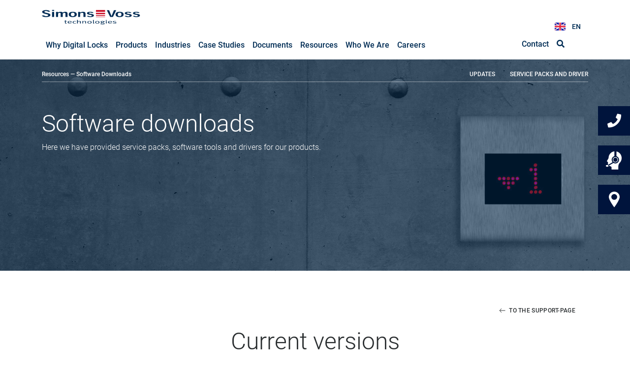

--- FILE ---
content_type: text/html;charset=UTF-8
request_url: https://www.simons-voss.com/en/resources/software-downloads.html
body_size: 12784
content:
<!DOCTYPE html><html lang="en"><head><meta charset="UTF-8" /><title>Download Latest Simons-Voss Security Software | SimonsVoss UK</title>
		<link rel="stylesheet" href="https://www.simons-voss.com/_Resources/Static/Packages/SimonsVoss.Website/Styles/fonts.css?version=c849bdbe">
		<link rel="stylesheet" href="https://www.simons-voss.com/_Resources/Static/Packages/SimonsVoss.Website/Styles/styles.css?version=a3e05af6">
		<link rel="stylesheet" href="https://www.simons-voss.com/_Resources/Static/Packages/SimonsVoss.Website/Styles/fontawesome.min.css?version=e3cb5ea0">
		
	
		<meta name="viewport" content="width=device-width, height=device-height, initial-scale=1, shrink-to-fit=no">
		<meta http-equiv="X-UA-Compatible" content="IE=edge">
		<meta name="format-detection" content="telephone=no">

		<link rel="apple-touch-icon-precomposed" href="https://www.simons-voss.com/_Resources/Static/Packages/SimonsVoss.Website/Images/Favicon/apple-touch-icon-57x57.png?version=2d2aae84"/>
		<link rel="apple-touch-icon-precomposed" href="https://www.simons-voss.com/_Resources/Static/Packages/SimonsVoss.Website/Images/Favicon/apple-touch-icon-114x114.png?version=ce6bfc13"/>
		<link rel="apple-touch-icon-precomposed" href="https://www.simons-voss.com/_Resources/Static/Packages/SimonsVoss.Website/Images/Favicon/apple-touch-icon-72x72.png?version=295c139d"/>
		<link rel="apple-touch-icon-precomposed" href="https://www.simons-voss.com/_Resources/Static/Packages/SimonsVoss.Website/Images/Favicon/apple-touch-icon-144x144.png?version=cf055949"/>
		<link rel="apple-touch-icon-precomposed" href="https://www.simons-voss.com/_Resources/Static/Packages/SimonsVoss.Website/Images/Favicon/apple-touch-icon-60x60.png?version=cfdd95fd"/>
		<link rel="apple-touch-icon-precomposed" href="https://www.simons-voss.com/_Resources/Static/Packages/SimonsVoss.Website/Images/Favicon/apple-touch-icon-120x120.png?version=4e26aacc"/>
		<link rel="apple-touch-icon-precomposed" href="https://www.simons-voss.com/_Resources/Static/Packages/SimonsVoss.Website/Images/Favicon/apple-touch-icon-76x76.png?version=c85b8b81"/>
		<link rel="apple-touch-icon-precomposed" href="https://www.simons-voss.com/_Resources/Static/Packages/SimonsVoss.Website/Images/Favicon/apple-touch-icon-152x152.png?version=f7e77b33"/>
		<link rel="icon" href="https://www.simons-voss.com/_Resources/Static/Packages/SimonsVoss.Website/Images/Favicon/favicon.svg?version=b238e71f" type="image/svg+xml">
		<link rel="icon" type="image/png" href="https://www.simons-voss.com/_Resources/Static/Packages/SimonsVoss.Website/Images/Favicon/favicon-196x196.png?version=49d9f307" sizes="196x196"/>
		<link rel="icon" type="image/png" href="https://www.simons-voss.com/_Resources/Static/Packages/SimonsVoss.Website/Images/Favicon/favicon-96x96.png?version=1cef1c56" sizes="96x96"/>
		<link rel="icon" type="image/png" href="https://www.simons-voss.com/_Resources/Static/Packages/SimonsVoss.Website/Images/Favicon/favicon-32x32.png?version=2aa79959" sizes="32x32"/>
		<link rel="icon" type="image/png" href="https://www.simons-voss.com/_Resources/Static/Packages/SimonsVoss.Website/Images/Favicon/favicon-16x16.png?version=e871ac52" sizes="16x16"/>
		<link rel="icon" type="image/png" href="https://www.simons-voss.com/_Resources/Static/Packages/SimonsVoss.Website/Images/Favicon/favicon-128.png?version=107ecaf9" sizes="128x128"/>
		<link rel="dns-prefetch" href="https://cdn.cookielaw.org">
		<meta name="application-name" content="&nbsp;"/>
		<meta name="msapplication-TileColor" content="#FFFFFF"/>
		<meta name="msapplication-TileImage" content="https://www.simons-voss.com/_Resources/Static/Packages/SimonsVoss.Website/Images/Favicon/mstile-144x144.png?version=cf055949"/>
		<meta name="msapplication-square70x70logo" content="https://www.simons-voss.com/_Resources/Static/Packages/SimonsVoss.Website/Images/Favicon/mstile-70x70.png?version=107ecaf9"/>
		<meta name="msapplication-square150x150logo" content="https://www.simons-voss.com/_Resources/Static/Packages/SimonsVoss.Website/Images/Favicon/mstile-150x150.png?version=85155772"/>
		<meta name="msapplication-wide310x150logo" content="https://www.simons-voss.com/_Resources/Static/Packages/SimonsVoss.Website/Images/Favicon/mstile-310x150.png?version=0b246d0a"/>
		<meta name="msapplication-square310x310logo" content="https://www.simons-voss.com/_Resources/Static/Packages/SimonsVoss.Website/Images/Favicon/mstile-310x310.png?version=b637adba"/>
	
        <script src="https://www.simons-voss.com/_Resources/Static/Packages/SimonsVoss.Website/Js/lib.main.min.js?version=e5149569"></script>

        
            <script type="text/javascript" src="https://cdn.cookielaw.org/consent/2295c66d-fc88-4665-93f8-fa480acd6332/OtAutoBlock.js"></script>
            <script src="https://cdn.cookielaw.org/scripttemplates/otSDKStub.js" type="text/javascript" charset="UTF-8" data-domain-script="2295c66d-fc88-4665-93f8-fa480acd6332"></script>
            <script type="text/javascript">
                function getCookie(a) {
                    var b = "; " + document.cookie;
                    a = b.split("; " + a + "\x3d");
                    if (2 == a.length) return a.pop().split(";").shift()
                }

                function OptanonWrapper() {
                    b = "OptanonAlertBoxClosed";
                    b = getCookie(b);

                    var boxes = document.getElementsByClassName('gdpr-info-box');
                    var iframes = document.getElementsByClassName('plyr__video__youtube');
                    var optionAllows = document.getElementsByClassName('optanon-allow-all');
                    [].forEach.call(boxes, function (box) {
                        - 1 < window.OnetrustActiveGroups.indexOf(",C0004,") || (box.style.cssText = box.style.cssText + ";display: flex;")
                    });
                    [].forEach.call(iframes, function (iframe) {
                        - 1 < window.OnetrustActiveGroups.indexOf(",C0004,") || (iframe.style.display = "none");
                    });
                    [].forEach.call(optionAllows, function (optionAllow) {
                        optionAllow.addEventListener("click", function() {
                            location.reload()
                        })
                    });
            }
            </script>
			<script type="text/javascript">/*<![CDATA[*/
			var language = 'en';
			/*]]>*/</script>
			<script type="text/javascript">
				window.dataLayer = window.dataLayer || [];
				function gtag() {
						dataLayer.push(arguments);
				}

			 gtag("consent", "default", {
						ad_user_data: "denied",
						ad_personalization: "denied",
						ad_storage: "denied",
						analytics_storage: "denied",
						wait_for_update: 2000 // milliseconds to wait for update
				});

				// Enable ads data redaction by default [optional]
				gtag("set", "ads_data_redaction", true);
				(function(w,d,s,l,i){w[l]=w[l]||[];w[l].push({'gtm.start':
				new Date().getTime(),event:'gtm.js'});var f=d.getElementsByTagName(s)[0],
				j=d.createElement(s),dl=l!='dataLayer'?'&l='+l:'';j.async=true;j.src=
				'https://www.googletagmanager.com/gtm.js?id='+i+dl;f.parentNode.insertBefore(j,f);
				})(window,document,'script','dataLayer','GTM-NCB5598');

				(function(l,e,a,d,i,n,f,o){if(!l[i]){l.GlobalLeadinfoNamespace=l.GlobalLeadinfoNamespace||[];
				l.GlobalLeadinfoNamespace.push(i);l[i]=function(){(l[i].q=l[i].q||[]).push(arguments)};l[i].t=l[i].t||n;
				l[i].q=l[i].q||[];o=e.createElement(a);f=e.getElementsByTagName(a)[0];o.async=1;o.src=d;f.parentNode.insertBefore(o,f);}
				}(window,document,'script','https://cdn.leadinfo.net/ping.js','leadinfo','LI-5E13173D68468'));
			</script>
			
			
			
			
				<script type="text/javascript">
					_linkedin_partner_id = "3960657";
					window._linkedin_data_partner_ids = window._linkedin_data_partner_ids || [];
					window._linkedin_data_partner_ids.push(_linkedin_partner_id);
				</script>
				<script type="text/javascript">
					(function(l) {
						if (!l){window.lintrk = function(a,b){window.lintrk.q.push([a,b])};
							window.lintrk.q=[]}
						var s = document.getElementsByTagName("script")[0];
						var b = document.createElement("script");
						b.type = "text/javascript";b.async = true;
						b.src = "https://snap.licdn.com/li.lms-analytics/insight.min.js";
						s.parentNode.insertBefore(b, s);})(window.lintrk);
				</script>
				<script type="text/javascript">
					(function(d,u,ac){var s=d.createElement('script');s.type='text/javascript';s.src='https://a.omappapi.com/app/js/api.min.js';s.async=true;s.dataset.user=u;s.dataset.account=ac;d.getElementsByTagName('head')[0].appendChild(s);})(document,60861,68504);
				</script>
                <script>
                    !function(f,b,e,v,n,t,s)
                    {if(f.fbq)return;n=f.fbq=function(){n.callMethod?
                        n.callMethod.apply(n,arguments):n.queue.push(arguments)};
                        if(!f._fbq)f._fbq=n;n.push=n;n.loaded=!0;n.version='2.0';
                        n.queue=[];t=b.createElement(e);t.async=!0;
                        t.src=v;s=b.getElementsByTagName(e)[0];
                        s.parentNode.insertBefore(t,s)}(window, document,'script',
                        'https://connect.facebook.net/en_US/fbevents.js');
                    fbq('init', '461135896984537');
                    fbq('track', 'PageView');
                </script>
            
			
		
	<meta name="description" content="Update your system with the newest Simons-Voss security software today!" /><meta name="robots" content="index,follow" /><link rel="canonical" href="https://www.simons-voss.com/en/resources/software-downloads.html" /><link rel="alternate" hreflang="x-default" href="https://www.simons-voss.com/de/service/software-downloads.html" /><link rel="alternate" hreflang="de" href="https://www.simons-voss.com/de/service/software-downloads.html" /><link rel="alternate" hreflang="en-GB" href="https://www.simons-voss.com/en/resources/software-downloads.html" /><link rel="alternate" hreflang="fr" href="https://www.simons-voss.com/fr/telechargements/telechargements-de-logiciels.html" /><link rel="alternate" hreflang="it" href="https://www.simons-voss.com/it/assistenza/download-software.html" /><link rel="alternate" hreflang="nl" href="https://www.simons-voss.com/nl/support/software-downloads.html" /><link rel="alternate" hreflang="da" href="https://www.simons-voss.com/dk/support/software-downloads.html" /><link rel="alternate" hreflang="sv" href="https://www.simons-voss.com/se/support/nerladdning-av-programvara.html" /><link rel="alternate" hreflang="no" href="https://www.simons-voss.com/no/support/nerladdning-av-programvara.html" /><link rel="alternate" hreflang="be" href="https://www.simons-voss.com/be/support/software-downloads.html" /><meta name="twitter:card" content="summary" /><meta name="twitter:title" content="Download Latest Simons-Voss Security Software" /><meta name="twitter:description" content="Update your system with the newest Simons-Voss security software today!" /><meta name="twitter:url" content="https://www.simons-voss.com/en/resources/software-downloads.html" /><meta property="og:type" content="website" /><meta property="og:title" content="Download Latest Simons-Voss Security Software" /><meta property="og:site_name" content="Electronic Door Locks UK | SimonsVoss" /><meta property="og:locale" content="en" /><meta property="og:description" content="Update your system with the newest Simons-Voss security software today!" /><meta property="og:url" content="https://www.simons-voss.com/en/resources/software-downloads.html" /><script type="application/ld+json">{"@context":"http:\/\/schema.org\/","@type":"BreadcrumbList","itemListElement":[{"@type":"ListItem","position":1,"name":"Home","item":"https:\/\/www.simons-voss.com\/en"},{"@type":"ListItem","position":2,"name":"Resources","item":"https:\/\/www.simons-voss.com\/en\/documents.html"},{"@type":"ListItem","position":3,"name":"Software Downloads","item":"https:\/\/www.simons-voss.com\/en\/resources\/software-downloads.html"}]}</script><script type="application/ld+json"></script></head><body class>
	<header id="header" class="fixed-top pt-3 pb-2">
	<div class="container">
		<div class="row">
			




<div class="nav__main col-sm-12 col-md-12 col-lg-9">
	<a class="navbar-brand" href="/en">
		<span class="navbar-brand--logo-white"><img src="https://www.simons-voss.com/_Resources/Static/Packages/SimonsVoss.Website/Images/Svg/simons-voss-logo-color.svg?version=82fa1bea" alt="Simons Voss Logo" width="200" /></span>
	</a>
	<nav class="navbar navbar-toggleable-md">
		<button class="navbar-toggler navbar-toggler-right" type="button" data-toggle="collapse" data-target="#main-nav"
						aria-controls="main-nav" aria-expanded="false" aria-label="Toggle navigation">
			<span class="navbar-toggler-icon"></span>
		</button>
		<div class="collapse navbar-collapse" id="main-nav">
			<ul class="navbar-nav">
				
					<li class="nav-item dropdown dropdown-hover">
						
								<div class="nav-link">
									<a class="nav-link normal" title="Why Digital Locks" href="/en/digital-locking-systems.html">
										<span class="nav-link--text">Why Digital Locks</span>
									</a>
								</div>
							
						
					</li>
				
					<li class="nav-item dropdown dropdown-hover">
						
								<div class="nav-link dropdown-toggle" data-toggle="dropdown" aria-haspopup="true" aria-expanded="false">
									<a class="nav-link normal" title="Products" href="/en/access-control/mobile-access-control-system.html">
										<span class="nav-link--text">Products</span>
									</a>
								</div>
							
						
							
									<ul class="dropdown-menu mega-dropdown-menu" aria-labelledby="nav-system">
										<li class="col-sm-3 leftmega">
											<ul>
												<li class="dropdown-header">
													System solutions
												</li>
												
													<li>
														<a class="sub-menu--item__link dropdown-item" title="MobileKey" href="/en/access-control/mobile-access-control-system.html">MobileKey</a>
													</li>
												
													<li>
														<a class="sub-menu--item__link dropdown-item" title="System 3060" href="/en/access-control/access-control-system-3060.html">System 3060</a>
													</li>
												
													<li>
														<a class="sub-menu--item__link dropdown-item" title="SmartIntego" href="/en/access-control/smart-intego.html">SmartIntego</a>
													</li>
												
											</ul>
										</li>
										



	<li class="col-sm-3 rightmega">
		<ul>
			<li class="dropdown-header">
				Components
			</li>
			<li class="dropdown-header">
				Ident media
			</li>
			
				<li>
					<a class="sub-menu--item__link dropdown-item" title="Transponder" href="/en/Access-control/transponder.html">Transponder
					</a>
				</li>
			
				<li>
					<a class="sub-menu--item__link dropdown-item" title="SmartCard" href="/en/Access-control/smart-card.html">SmartCard
					</a>
				</li>
			
				<li>
					<a class="sub-menu--item__link dropdown-item" title="SmartTag" href="/en/Access-control/smart-tag.html">SmartTag
					</a>
				</li>
			
				<li>
					<a class="sub-menu--item__link dropdown-item" title="SlimTag" href="/en/Access-control/slim-tag.html">SlimTag
					</a>
				</li>
			
				<li>
					<a class="sub-menu--item__link dropdown-item" title="AX PIN code keypad" href="/en/Access-control/ax-pincode-keypad.html">AX PIN code keypad
					</a>
				</li>
			
				<li>
					<a class="sub-menu--item__link dropdown-item" title="Electronic Keypad Lock" href="/en/Access-control/pin-code-keypads.html">Electronic Keypad Lock
					</a>
				</li>
			
				<li>
					<a class="sub-menu--item__link dropdown-item" title="Smartphone - AX2Go" href="/en/Access-control/smartphone-ax2go.html">Smartphone - AX2Go
					</a>
				</li>
			
				<li>
					<a class="sub-menu--item__link dropdown-item" title="Smartphone Access Control" href="/en/Access-control/smartphone-mobilekey.html">Smartphone Access Control
					</a>
				</li>
			
			<li class="dropdown-header">
				Control unit
			</li>
			
				<li>
					<a class="sub-menu--item__link dropdown-item" title="Digital SmartRelay" href="/en/Access-control/digital-smart-relay.html">Digital SmartRelay
					</a>
				</li>
			
			<li class="dropdown-header">
				Cabinet/furniture locks
			</li>
			
				<li>
					<a class="sub-menu--item__link dropdown-item" title="Smart Locker AX" href="/en/Access-control/smart-locker-ax.html">Smart Locker AX
					</a>
				</li>
			
				<li>
					<a class="sub-menu--item__link dropdown-item" title="Electronic Furniture Locks" href="/en/Access-control/electronic-furniture-locks.html">Electronic Furniture Locks
					</a>
				</li>
			
			<li class="dropdown-header">
				Networking
			</li>
			
				<li>
					<a class="sub-menu--item__link dropdown-item" title="Wireless Network" href="/en/Access-control/wireless-network.html">Wireless Network
					</a>
				</li>
			
				<li>
					<a class="sub-menu--item__link dropdown-item" title="Router" href="/en/Access-control/router.html">Router
					</a>
				</li>
			
				<li>
					<a class="sub-menu--item__link dropdown-item" title="Thumb-turn Covers" href="/en/Access-control/thumb-turn-covers.html">Thumb-turn Covers
					</a>
				</li>
			
				<li>
					<a class="sub-menu--item__link dropdown-item" title="GatewayNode" href="/en/Access-control/gateway-node.html">GatewayNode
					</a>
				</li>
			
				<li>
					<a class="sub-menu--item__link dropdown-item" title="SmartBridge" href="/en/Access-control/smart-bridge.html">SmartBridge
					</a>
				</li>
			
		</ul>
	</li>
	<li class="col-sm-3 rightmega">
		<ul>
			<li class="dropdown-header">&nbsp;</li>
			<li class="dropdown-header">
				Locking cylinder
			</li>
			
				<li>
					<a class="sub-menu--item__link dropdown-item" title="Digital Cylinder AX" href="/en/Access-control/digital-cylinder-ax.html">Digital Cylinder AX
					</a>
				</li>
			
				<li>
					<a class="sub-menu--item__link dropdown-item" title="Smart Cylinder Lock" href="/en/Access-control/smart-cylinder-lock.html">Smart Cylinder Lock
					</a>
				</li>
			
			<li class="dropdown-header">
				Fittings
			</li>
			
				<li>
					<a class="sub-menu--item__link dropdown-item" title="Digital SmartHandle AX" href="/en/Access-control/digital-smart-handle-ax.html">Digital SmartHandle AX
					</a>
				</li>
			
				<li>
					<a class="sub-menu--item__link dropdown-item" title="SmartHandle AX Advanced" href="/en/Access-control/smarthandle-ax-advanced.html">SmartHandle AX Advanced
					</a>
				</li>
			
				<li>
					<a class="sub-menu--item__link dropdown-item" title="Digital SmartHandle" href="/en/Access-control/digital-smart-handle.html">Digital SmartHandle
					</a>
				</li>
			
			<li class="dropdown-header">
				Padlocks
			</li>
			
				<li>
					<a class="sub-menu--item__link dropdown-item" title="Digital Padlocks AX" href="/en/Access-control/digital-padlocks-ax.html">Digital Padlocks AX
					</a>
				</li>
			
			<li class="dropdown-header">
				Software
			</li>
			
				<li>
					<a class="sub-menu--item__link dropdown-item" title="AX Manager" href="/en/Access-control/ax-manager.html">AX Manager
					</a>
				</li>
			
				<li>
					<a class="sub-menu--item__link dropdown-item" title="LSM Software" href="/en/Access-control/lsm-software.html">LSM Software
					</a>
				</li>
			
			<li class="dropdown-header">
				Programming devices
			</li>
			
				<li>
					<a class="sub-menu--item__link dropdown-item" title="USB Programming Device" href="/en/Access-control/usb-programming-device.html">USB Programming Device
					</a>
				</li>
			
				<li>
					<a class="sub-menu--item__link dropdown-item" title="Programming Devices" href="/en/Access-control/programming-devices.html">Programming Devices
					</a>
				</li>
			
		</ul>
	</li>




									</ul>
								
						
					</li>
				
					<li class="nav-item dropdown dropdown-hover">
						
								<div class="nav-link dropdown-toggle" data-toggle="dropdown" aria-haspopup="true" aria-expanded="false">
									<a class="nav-link normal" title="Industries" href="/en/sector-specific-solutions.html">
										<span class="nav-link--text">Industries</span>
									</a>
								</div>
							
						
							
									<ul class="dropdown-menu" aria-labelledby="nav-system">
										
											<li>
												<a class="sub-menu--item__link dropdown-item" title="Overview" href="/en/sector-specific-solutions.html">Overview</a>
											</li>
										
											<li>
												<a class="sub-menu--item__link dropdown-item" title="Care Homes" href="/en/sector-specific-solutions/care-homes.html">Care Homes</a>
											</li>
										
											<li>
												<a class="sub-menu--item__link dropdown-item" title="Co-Working Space" href="/en/sector-specific-solutions/co-working-space.html">Co-Working Space</a>
											</li>
										
											<li>
												<a class="sub-menu--item__link dropdown-item" title="Emergency Services" href="/en/sector-specific-solutions/emergency-services.html">Emergency Services</a>
											</li>
										
											<li>
												<a class="sub-menu--item__link dropdown-item" title="Finance Sector" href="/en/sector-specific-solutions/finance-sector.html">Finance Sector</a>
											</li>
										
											<li>
												<a class="sub-menu--item__link dropdown-item" title="Healthcare" href="/en/sector-specific-solutions/healthcare.html">Healthcare</a>
											</li>
										
											<li>
												<a class="sub-menu--item__link dropdown-item" title="Holiday Properties" href="/en/sector-specific-solutions/holiday-properties.html">Holiday Properties</a>
											</li>
										
											<li>
												<a class="sub-menu--item__link dropdown-item" title="Insurance Companies" href="/en/sector-specific-solutions/insurance-companies.html">Insurance Companies</a>
											</li>
										
											<li>
												<a class="sub-menu--item__link dropdown-item" title="Local Authority" href="/en/sector-specific-solutions/local-authority.html">Local Authority</a>
											</li>
										
											<li>
												<a class="sub-menu--item__link dropdown-item" title="Offices &amp; Commercial Properties" href="/en/sector-specific-solutions/offices-and-commercial-properties.html">Offices &amp; Commercial Properties</a>
											</li>
										
											<li>
												<a class="sub-menu--item__link dropdown-item" title="Property Management" href="/en/sector-specific-solutions/property-management.html">Property Management</a>
											</li>
										
											<li>
												<a class="sub-menu--item__link dropdown-item" title="Schools &amp; Education" href="/en/sector-specific-solutions/schools-and-education.html">Schools &amp; Education</a>
											</li>
										
											<li>
												<a class="sub-menu--item__link dropdown-item" title="Small Offices" href="/en/sector-specific-solutions/small-offices.html">Small Offices</a>
											</li>
										
											<li>
												<a class="sub-menu--item__link dropdown-item" title="Stadium Access Control Systems UK" href="/en/sector-specific-solutions/sports-facilities.html">Stadium Access Control Systems UK</a>
											</li>
										
									</ul>
								
						
					</li>
				
					<li class="nav-item dropdown dropdown-hover">
						
								<div class="nav-link dropdown-toggle" data-toggle="dropdown" aria-haspopup="true" aria-expanded="false">
									<a class="nav-link normal" title="Case Studies" href="/en/case-studies.html">
										<span class="nav-link--text">Case Studies</span>
									</a>
								</div>
							
						
							
									<ul class="dropdown-menu" aria-labelledby="nav-system">
										
											<li>
												<a class="sub-menu--item__link dropdown-item" title="Northampton Saints" href="/en/case-studies/northampton-saints.html">Northampton Saints</a>
											</li>
										
											<li>
												<a class="sub-menu--item__link dropdown-item" title="Trinity Hall" href="/en/case-studies/trinity-hall.html">Trinity Hall</a>
											</li>
										
											<li>
												<a class="sub-menu--item__link dropdown-item" title="Cheadle Parish Church" href="/en/case-studies/cheadle-parish-church.html">Cheadle Parish Church</a>
											</li>
										
											<li>
												<a class="sub-menu--item__link dropdown-item" title="Ravenswood House NHS" href="/en/case-studies/ravenswood-house-nhs.html">Ravenswood House NHS</a>
											</li>
										
									</ul>
								
						
					</li>
				
					<li class="nav-item dropdown dropdown-hover">
						
								<div class="nav-link">
									<a class="nav-link normal" title="Documents" href="/en/documents.html">
										<span class="nav-link--text">Documents</span>
									</a>
								</div>
							
						
					</li>
				
					<li class="nav-item dropdown dropdown-hover">
						
								<div class="nav-link dropdown-toggle" data-toggle="dropdown" aria-haspopup="true" aria-expanded="false">
									<a class="nav-link active" title="Resources" href="/en/documents.html">
										<span class="nav-link--text">Resources</span>
									</a>
								</div>
							
						
							
									<ul class="dropdown-menu" aria-labelledby="nav-system">
										
											<li>
												<a class="sub-menu--item__link dropdown-item" title="Status Cloud Systems" href="https://simonsvoss-status.site24x7statusiq.com/">Status Cloud Systems</a>
											</li>
										
											<li>
												<a class="sub-menu--item__link dropdown-item" title="FAQs about AX2Go" href="/en/resources/faqs-about-ax2go.html">FAQs about AX2Go</a>
											</li>
										
											<li>
												<a class="sub-menu--item__link dropdown-item" title="Important technical information" href="/en/resources/important-technical-information.html">Important technical information</a>
											</li>
										
											<li>
												<a class="sub-menu--item__link dropdown-item" title="RFID card check" href="/en/resources/rfid-card-check.html">RFID card check</a>
											</li>
										
											<li>
												<a class="sub-menu--item__link dropdown-item" title="Software Downloads" href="/en/resources/software-downloads.html">Software Downloads</a>
											</li>
										
											<li>
												<a class="sub-menu--item__link dropdown-item" title="Assembly videos" href="/en/resources/montagevideos-service.html">Assembly videos</a>
											</li>
										
											<li>
												<a class="sub-menu--item__link dropdown-item" title="Training videos" href="/en/resources/training-videos.html">Training videos</a>
											</li>
										
											<li>
												<a class="sub-menu--item__link dropdown-item" title="Support" href="/en/resources/support.html">Support</a>
											</li>
										
											<li>
												<a class="sub-menu--item__link dropdown-item" title="Glossary" href="/en/glossary.html">Glossary</a>
											</li>
										
									</ul>
								
						
					</li>
				
					<li class="nav-item dropdown dropdown-hover">
						
								<div class="nav-link dropdown-toggle" data-toggle="dropdown" aria-haspopup="true" aria-expanded="false">
									<a class="nav-link normal" title="Who We Are" href="/en/who-we-are/company.html">
										<span class="nav-link--text">Who We Are</span>
									</a>
								</div>
							
						
							
									<ul class="dropdown-menu" aria-labelledby="nav-system">
										
											<li>
												<a class="sub-menu--item__link dropdown-item" title="Company" href="/en/who-we-are/company.html">Company</a>
											</li>
										
											<li>
												<a class="sub-menu--item__link dropdown-item" title="Trade fairs" href="/en/who-we-are/company.html#tradefairs">Trade fairs</a>
											</li>
										
											<li>
												<a class="sub-menu--item__link dropdown-item" title="Press portal" href="/en/who-we-are/press-portal.html">Press portal</a>
											</li>
										
											<li>
												<a class="sub-menu--item__link dropdown-item" title="Sustainability" href="/en/who-we-are/sustainability.html">Sustainability</a>
											</li>
										
											<li>
												<a class="sub-menu--item__link dropdown-item" title="Contact" href="/en/who-we-are/contact.html">Contact</a>
											</li>
										
									</ul>
								
						
					</li>
				
					<li class="nav-item dropdown dropdown-hover">
						
								<div class="nav-link dropdown-toggle" data-toggle="dropdown" aria-haspopup="true" aria-expanded="false">
									<a class="nav-link normal" title="Careers" href="/en/who-we-are/careers.html">
										<span class="nav-link--text">Careers</span>
									</a>
								</div>
							
						
							
									<ul class="dropdown-menu" aria-labelledby="nav-system">
										
											<li>
												<a class="sub-menu--item__link dropdown-item" title="Benefits" href="/en/careers/benefits.html">Benefits</a>
											</li>
										
									</ul>
								
						
					</li>
				
				
					<li class="nav-item d-none">
						<a class="nav-link" title="Contact" href="/en/who-we-are/contact.html">
							<span class="nav-link--text">Contact</span>
						</a>
					</li>
				
				
					<li class="nav-item d-none">
						<a class="nav-link" title="Search" href="/en/search.html">
							<span class="nav-link--text">Search</span>
						</a>
					</li>
				
				
				<li class="nav-item d-none">
					


<div class="nav__language">
	<div class="nav__language--current-language">
		
			
		
			
				<span class="EN">EN</span>
			
		
			
		
			
		
			
		
			
		
			
		
			
		
			
		
	</div>
	<ul class="nav__language--dropdown">
		
			
					<li class="nav__language--dropdown-item">
						<a class="nav-link language DE normal" href="/de/service/software-downloads.html">DE
						</a>
					</li>
				
		
			
					<li class="nav__language--dropdown-item">
						<a class="nav-link language EN current" href="/en/resources/software-downloads.html">EN
						</a>
					</li>
				
		
			
					<li class="nav__language--dropdown-item">
						<a class="nav-link language FR normal" href="/fr/telechargements/telechargements-de-logiciels.html">FR
						</a>
					</li>
				
		
			
					<li class="nav__language--dropdown-item">
						<a class="nav-link language IT normal" href="/it/assistenza/download-software.html">IT
						</a>
					</li>
				
		
			
					<li class="nav__language--dropdown-item">
						<a class="nav-link language NL normal" href="/nl/support/software-downloads.html">NL
						</a>
					</li>
				
		
			
					<li class="nav__language--dropdown-item">
						<a class="nav-link language DK normal" href="/dk/support/software-downloads.html">DK
						</a>
					</li>
				
		
			
					<li class="nav__language--dropdown-item">
						<a class="nav-link language SE normal" href="/se/support/nerladdning-av-programvara.html">SE
						</a>
					</li>
				
		
			
					<li class="nav__language--dropdown-item">
						<a class="nav-link language NO normal" href="/no/support/nerladdning-av-programvara.html">NO
						</a>
					</li>
				
		
			
					<li class="nav__language--dropdown-item">
						<a class="nav-link language BE normal" href="/be/support/software-downloads.html">BE
						</a>
					</li>
				
		
	</ul>

</div>

				</li>
			</ul>
		</div>
	</nav>
</div>

			




<div class="nav__secondary col-3">
	<div class="nav__main col-12">
		<nav class="navbar navbar-toggleable-md justify-content-end">
			<ul class="navbar-nav">
				
						<li class="nav-item">
							<a class="nav-link" style="visibility: hidden;">
								<span class="nav-link--text">&nbsp;</span>
							</a>
						</li>
					
				<li class="nav-item">
					


<div class="nav__language">
	<div class="nav__language--current-language">
		
			
		
			
				<span class="EN">EN</span>
			
		
			
		
			
		
			
		
			
		
			
		
			
		
			
		
	</div>
	<ul class="nav__language--dropdown">
		
			
					<li class="nav__language--dropdown-item">
						<a class="nav-link language DE normal" href="/de/service/software-downloads.html">DE
						</a>
					</li>
				
		
			
					<li class="nav__language--dropdown-item">
						<a class="nav-link language EN current" href="/en/resources/software-downloads.html">EN
						</a>
					</li>
				
		
			
					<li class="nav__language--dropdown-item">
						<a class="nav-link language FR normal" href="/fr/telechargements/telechargements-de-logiciels.html">FR
						</a>
					</li>
				
		
			
					<li class="nav__language--dropdown-item">
						<a class="nav-link language IT normal" href="/it/assistenza/download-software.html">IT
						</a>
					</li>
				
		
			
					<li class="nav__language--dropdown-item">
						<a class="nav-link language NL normal" href="/nl/support/software-downloads.html">NL
						</a>
					</li>
				
		
			
					<li class="nav__language--dropdown-item">
						<a class="nav-link language DK normal" href="/dk/support/software-downloads.html">DK
						</a>
					</li>
				
		
			
					<li class="nav__language--dropdown-item">
						<a class="nav-link language SE normal" href="/se/support/nerladdning-av-programvara.html">SE
						</a>
					</li>
				
		
			
					<li class="nav__language--dropdown-item">
						<a class="nav-link language NO normal" href="/no/support/nerladdning-av-programvara.html">NO
						</a>
					</li>
				
		
			
					<li class="nav__language--dropdown-item">
						<a class="nav-link language BE normal" href="/be/support/software-downloads.html">BE
						</a>
					</li>
				
		
	</ul>

</div>

				</li>
			</ul>
		</nav>
	</div>
	<div class="nav__main col-12">
		<nav class="navbar navbar-toggleable-md p-0 justify-content-end">
			<ul class="navbar-nav">
				
					<li class="nav-item">
						<a class="nav-link " title="Contact" href="/en/who-we-are/contact.html">
							<span class="nav-link--text">Contact</span>
						</a>
					</li>
				
				
					<li class="nav-item search">
						<a class="nav-link " title="Search" href="/en/search.html"><i
							class="fas fa-search"></i>
						</a>
					</li>
				
			</ul>
		</nav>
	</div>
</div>

		</div>
	</div>
</header>


	<div class="content">
		


<div id="header-visual" class="height--big-430">
	
		<div class="header-visual-image">
			<picture>
				<img src="https://www.simons-voss.com/_Resources/Persistent/4/9/9/e/499e5e4f992b437c5b8cffbba7fb8b6cacc46712/simons-voss-header-visual-downloads.jpg" alt="" srcset="https://www.simons-voss.com/_Resources/Persistent/4/9/9/e/499e5e4f992b437c5b8cffbba7fb8b6cacc46712/simons-voss-header-visual-downloads.jpg">
			</picture>
		</div>
	
	<div class="container">
		<div class="header-visual--text">
			
				<h1 class="color-white">Software downloads</h1>
				<div class="bodytext text-size-big-16 color-white"><p>Here we have provided service packs, software tools and drivers for our products.<br/></p></div>
				<div class="neos-contentcollection"></div>
			
		</div>

		
	</div>

	
			<div class="layer-blue 0.5"></div>
		
</div>



		
				


<div id="one-page-navigation" class="one-page-navigation fixed-top">
	<div class="container">
		<div class="one-page-navigation---wrapper has-nav-titles">
			<div class="one-page-navigation--site-title">
				




	<ul
	 class="breadcrumb" class="one-page-navigation--site-title">
	
		<li
		 class="active">
		
				
						<span class="hidden-md-down"><a title="Resources" href="/en/documents.html">Resources</a></span><span
						class="hidden-md-down">&nbsp;&mdash;&nbsp;</span>
					
			
		</li>
	
		<li
		 class="current">
		
				Software Downloads
			
		</li>
	
	</ul>


			</div>


			<ul class="one-page-navigation--section-links">

				
	<li class="one-page-navigation--section-link">
		<a href="/" class="anchor--button" data-anchor="f5e2a8a3-759c-4cd1-976f-f0fd2f8f5d2b">
			Updates
		</a>
	</li>

	<li class="one-page-navigation--section-link">
		<a href="/" class="anchor--button" data-anchor="cbcc4f8d-e8d6-4686-88f8-e44955fc328d">
			Service Packs and Driver
		</a>
	</li>


				
			</ul>

		</div>
	</div>
</div>


			

		
            



<div class="teaser-wrapper">
    

    
        <div class="teaser partner-finder">
            <div class="teaser--icon"></div>
            <div class="teaser--text-area">
                <a class="teaser--text-area__link btn btn--more color-white" onclick="trackData(&#039;distributor&#039;,&#039;click search distributor&#039;,&#039;undefined&#039;);" href="/en/locations.html">
                    Find your local access control specialist
                </a>
            </div>
        </div>
    

    
        <div class="teaser support">
            <div class="teaser--icon"></div>
            <div class="teaser--text-area">
                <div class="teaser--text-area__text bodytext color-white">
                    <strong>
                        SUPPORT
                    </strong>
                    <br>
                    <a href="tel:+498999228333">
                        +49 (0) 89 / 99 228 333
                    </a>
                    <br>
                    <a href="mailto:support-simonsvoss@allegion.com">
                        support-simonsvoss@allegion.com
                    </a>
                </div>
                <a class="teaser--text-area__link btn btn--more color-white" onclick="trackData(&#039;assistance&#039;,&#039;click request assistance&#039;,&#039;undefined&#039;);" href="/en/resources/support.html">
                    Go to support
                </a>
            </div>
        </div>
    

    <div class="teaser contact">
        <div class="teaser--icon"><i class="fas fa-phone fa-2x"></i></div>
        <div class="teaser--text-area">
            <div class="teaser--text-area__text bodytext color-white">
                <strong>
                    CONTACT
                </strong>
                <br>
                <a href="tel:+441135246589">
                    +44 113 524 6589
                </a>
                <br>
                <a href="mailto:uk-simonsvoss@allegion.com">
                    uk-simonsvoss@allegion.com
                </a>
            </div>
            <a class="teaser--text-area__link btn btn--more color-white" onclick="trackData(&#039;contact&#039;,&#039;click contact us&#039;,&#039;undefined&#039;);" href="/en/who-we-are/contact.html">
                Go to contact
            </a>
        </div>
    </div>

    

</div>

		

		<div class="neos-contentcollection">


<div class="section__wrapper" id="f5e2a8a3-759c-4cd1-976f-f0fd2f8f5d2b">

        <div class="container">
            <div class="row">
                <div class="col-12">

<div class="d-flex justify-content-end">
	<a href="/en/resources/support.html" target="_self" class="btn btn--back color-black">
	<span class="link-text">to the Support-Page</span>
	
	</a>
</div>


<h1 class="formatd-nodetypes-headline text-center color-black">
<span>Current versions</span>
</h1>
<div class="row two-column neos-nodetypes-columnlayouts-twocolumn">
	<div class="col-12 col-md-12 col-lg-6 neos-contentcollection">



		<a class="linked-info-image " href="/en/resources/software-downloads/axm.html" target="_self">
			<div class="linked-info-image-image">
				
					



	<picture>
		<source
			srcset="https://www.simons-voss.com/_Resources/Persistent/0/b/e/a/0bea8a54f5225fb8f1335abfe44db843b2a6af24/AXM_web_neu-760x411.png"
			media="(min-width: 415px) and (max-width: 760px)">
		<source
			srcset="https://www.simons-voss.com/_Resources/Persistent/7/1/1/2/7112b265854e4fa6fc64c9e77876949530f4cd23/AXM_web_neu-414x224.png"
			media="(min-width: 376px) and (max-width: 414px)">
		<source
			srcset="https://www.simons-voss.com/_Resources/Persistent/f/8/b/9/f8b9babe7e171573ff885c99f18c6b5c81500bac/AXM_web_neu-375x203.png"
			media="(min-width: 321px) and (max-width: 375px)">
		<source
			srcset="https://www.simons-voss.com/_Resources/Persistent/7/0/2/2/7022fa0ef5c6746f4fa51c2ece4e1483093e5d8a/AXM_web_neu-320x173.png"
			media="(min-width: 0px) and (max-width: 320px)">
		<img src="https://www.simons-voss.com/_Resources/Persistent/3/4/b/7/34b79b22f297b8af2566e7d5fce00fec20a6d28a/AXM_web_neu.png" srcset="https://www.simons-voss.com/_Resources/Persistent/3/4/b/7/34b79b22f297b8af2566e7d5fce00fec20a6d28a/AXM_web_neu.png" alt="AX Manager" title="" class="" loading="lazy">
	</picture>


				
			</div>
			<div class="linked-info-image--text-hover">
				<div class="text-wrapper">
					<h2 class="color-white">AX Manager / AXM</h2>
					<div class="bodytext text-size-big-16 color-white"></div>
				</div>
				
					<div class="blue-layer   "></div>
				
				
			</div>
		</a>
	
</div><div class="col-12 col-md-12 col-lg-6 neos-contentcollection">



		<a class="linked-info-image " href="/en/resources/software-downloads/lsm-basic-3-5.html" target="_self">
			<div class="linked-info-image-image">
				
					



	<picture>
		<source
			srcset="https://www.simons-voss.com/_Resources/Persistent/e/f/b/9/efb92ef4925d5128b3fe34ff2afb7f4900f403d8/linked-info-image-downloads-760x411.jpg"
			media="(min-width: 415px) and (max-width: 760px)">
		<source
			srcset="https://www.simons-voss.com/_Resources/Persistent/3/c/5/1/3c519a46b84bfd9cc8256800cfa2c613202498cc/linked-info-image-downloads-414x224.jpg"
			media="(min-width: 376px) and (max-width: 414px)">
		<source
			srcset="https://www.simons-voss.com/_Resources/Persistent/e/3/4/3/e3436164d27cc311f998e06e508b7c7cf6700e49/linked-info-image-downloads-375x203.jpg"
			media="(min-width: 321px) and (max-width: 375px)">
		<source
			srcset="https://www.simons-voss.com/_Resources/Persistent/5/7/3/d/573d04e60366bff9a03a1bba232e411e95264481/linked-info-image-downloads-320x173.jpg"
			media="(min-width: 0px) and (max-width: 320px)">
		<img src="https://www.simons-voss.com/_Resources/Persistent/2/5/0/d/250d14613e2651aba744486d5585092640e01b81/linked-info-image-downloads.jpg" srcset="https://www.simons-voss.com/_Resources/Persistent/2/5/0/d/250d14613e2651aba744486d5585092640e01b81/linked-info-image-downloads.jpg" alt="Update LSM 3.5, Version 3.5.10130" title="" class="" loading="lazy">
	</picture>


				
			</div>
			<div class="linked-info-image--text-hover">
				<div class="text-wrapper">
					<h2 class="color-white">Locking System<br>Management /&nbsp;LSM</h2>
					<div class="bodytext text-size-big-16 color-white"></div>
				</div>
				
					<div class="blue-layer   "></div>
				
				
			</div>
		</a>
	
</div>
</div>
</div>
            </div>
        </div>
    
</div>

<div class="formatd-nodetypes-text">
<div class="bodytext color-blue text-size-big-16"><p style="text-align:center;">&nbsp;</p><p style="text-align:center;"><strong><u>Support of LSM versions</u></strong></p><p style="text-align:center;">The latest version 3.5 SP3 of the Locking System Management Software (LSM) has been available since 3 February 2023.</p><p style="text-align:center;">This means that support for older versions can only be provided for a limited time. Here is an overview of the affected versions:</p><p style="text-align:center;"><strong>LSM 3.5</strong> - Standard Support including provision of Service Packs<br><strong>LSM 3.4 (SP 1&amp;2)</strong> <strong>or older </strong>- Standard Support until 31.12.2021<br>&nbsp;</p><p style="text-align:center;">We recommend a separate support agreement with prioritized support for all end customers with an LSM Business or higher.</p></div>
</div>



<div class="section__wrapper" id="cbcc4f8d-e8d6-4686-88f8-e44955fc328d">

        <div class="container">
            <div class="row">
                <div class="col-12">

<h2 class="formatd-nodetypes-headline text-left color-black">
<span>Driver and firmware patches</span>
</h2>
<div class="row two-column neos-nodetypes-columnlayouts-twocolumn">
	<div class="col-12 col-md-12 col-lg-6 neos-contentcollection">

<h3 class="formatd-nodetypes-headline text-left color-black">
<span>Driver / Hotfix</span>
</h3>

<div class="simonsvoss-website-list text-left">
<div class="color-black "><ul><li><a href="https://www.simons-voss.com/_Resources/Persistent/c/b/1/7/cb176ae8159abca17de82e55267cb2eb25202504/SmartCD_2.12.28.zip" target="_blank">Driver for Smart CD (2.12.28, ZIP)</a></li><li><a href="https://www.simons-voss.com/_Resources/Persistent/2/5/f/e/25fe2c406f89d521f8bc69531603c8a91a2f82cd/CardReader.zip" target="_blank">Driver for SmartCard's programming device SmartCD.HF/MP (ZIP)</a></li><li><a href="https://www.simons-voss.com/_Resources/Persistent/5/d/a/8/5da8acc04cde3256127a5ce1e24911202d4a55eb/SV_WaveNet_USB_V3_1.zip" target="_blank">Driver for WaveNet USB CentralNode (ZIP)</a></li><li><a href="https://www.simons-voss.com/_Resources/Persistent/a/2/2/3/a22303ed536556c750d8df64d15ad67cc16863ec/Crystal%20Reports%20XI_HotFix_please%20disable%20JCE.zip" target="_blank">Crystal Report Hotfix (ZIP)</a></li></ul></div>
</div>


<h3 class="formatd-nodetypes-headline text-left color-black">
<span>WaveNet Manager</span>
</h3>

<div class="simonsvoss-website-list text-left">
<div class="color-black "><ul><li><a href="https://www.simons-voss.com/_Resources/Persistent/8/f/7/b/8f7b4fcf5e36166fc059d99bdfe9a2ca1d9e693d/WaveNet-Manager_2.6.9_EN.zip" target="_blank">WaveNet Manager V2.6.9 (Automatic Configuration)</a></li><li><a href="https://www.simons-voss.com/_Resources/Persistent/7/5/8/1/758149c1199453294538b84cdef5fb3e9a77c8d1/SimonsVoss_OAM_Tool_EN.zip" target="_blank">OAM-Tool</a></li><li><a target="_blank" href="https://www.simons-voss.com/_Resources/Persistent/6/f/1/e/6f1e3423e0ffab01768d8c49320eb0d5dbbeca6b/EventAgent_setup_3_2.zip">EventAgent</a><br>&nbsp;</li></ul></div>
</div>
</div><div class="col-12 col-md-12 col-lg-6 neos-contentcollection"></div>
</div>
</div>
            </div>
        </div>
    
</div>
</div>
	</div>

	

<footer id="footer">
	<div class="container">
		<div class="meta-menu">

			
				<div class="row footer-linked-info-image">
					



	
		<div class="col-12 col-md-12 col-lg-6">
			<a class="meta-menu__item__link linked-info-image" href="/en/resources/support.html">
				
					


<picture>
	<source
		srcset="https://www.simons-voss.com/_Resources/Persistent/e/4/f/2/e4f2ffe607ff6db8fe61f4601c939aa148ce4686/footer-teaser-support-751x460.jpg"
		media="(min-width: 415px)">
	<source
		srcset="https://www.simons-voss.com/_Resources/Persistent/2/d/6/7/2d67b5969aa42c2f52cc303df4d37a3826ee867d/footer-teaser-support-414x254.jpg"
		media="(min-width: 376px) and (max-width: 414px)">
	<source
		srcset="https://www.simons-voss.com/_Resources/Persistent/7/b/6/f/7b6fc719d6fb2f4ab4587f2a8c771c5da81cd225/footer-teaser-support-375x230.jpg"
		media="(min-width: 321px) and (max-width: 375px)">
	<source
		srcset="https://www.simons-voss.com/_Resources/Persistent/8/4/e/4/84e429625921cd5d059b6e799ce2cb1dfecd1c15/footer-teaser-support-320x196.jpg"
		media="(min-width: 0px) and (max-width: 320px)">
	<img src="https://www.simons-voss.com/_Resources/Persistent/e/6/3/1/e631b225d85ff1785fef96b17d5c71b9fc725081/footer-teaser-support.jpg"
			 srcset="https://www.simons-voss.com/_Resources/Persistent/e/6/3/1/e631b225d85ff1785fef96b17d5c71b9fc725081/footer-teaser-support.jpg" alt="Support " loading="lazy">
</picture>

				
				<div class="linked-info-image--text-hover">
					<div class="text-wrapper">
						<h2 class="color-white">Support</h2>
					</div>
					<div class="blue-layer"></div>
				</div>
			</a>
		</div>
	
		<div class="col-12 col-md-12 col-lg-6">
			<a class="meta-menu__item__link linked-info-image" href="/en/who-we-are/contact.html">
				
					


<picture>
	<source
		srcset="https://www.simons-voss.com/_Resources/Persistent/9/4/d/f/94df25f9add23e3dfe243fdc6274bf441c353087/footer-teaser-kontakt-751x460.jpg"
		media="(min-width: 415px)">
	<source
		srcset="https://www.simons-voss.com/_Resources/Persistent/9/6/e/9/96e9254c5dca11d2b62731a1e17801979b77c266/footer-teaser-kontakt-414x254.jpg"
		media="(min-width: 376px) and (max-width: 414px)">
	<source
		srcset="https://www.simons-voss.com/_Resources/Persistent/6/8/7/4/68748a39fab43f5f6af4265f52a17e053a114e61/footer-teaser-kontakt-375x230.jpg"
		media="(min-width: 321px) and (max-width: 375px)">
	<source
		srcset="https://www.simons-voss.com/_Resources/Persistent/e/0/7/c/e07cc4f939d3162797cf74e6adaf99a6f0b1b4a1/footer-teaser-kontakt-320x196.jpg"
		media="(min-width: 0px) and (max-width: 320px)">
	<img src="https://www.simons-voss.com/_Resources/Persistent/c/4/9/9/c499d770a87c23798ec94deb5407491d0a1677ab/footer-teaser-kontakt.jpg"
			 srcset="https://www.simons-voss.com/_Resources/Persistent/c/4/9/9/c499d770a87c23798ec94deb5407491d0a1677ab/footer-teaser-kontakt.jpg" alt="Contact" loading="lazy">
</picture>

				
				<div class="linked-info-image--text-hover">
					<div class="text-wrapper">
						<h2 class="color-white">Contact</h2>
					</div>
					<div class="blue-layer"></div>
				</div>
			</a>
		</div>
	




				</div>
			


            
                    <div class="row footer-links">
                        



	<div class="col-12 col-md-12 col-lg-4 footer-button">
		
			
					
				
			<a class="btn btn--primary btn--block color-black" href="/en/order-information-package.html">
				<span class="link-text">Request information material</span>
			</a>
		
	</div>




                        



	<div class="col-12 col-md-12 col-lg-4">
		<div class="row">
			
				<a class="meta-menu__item__link color-black col-12 col-sm-12 col-md-6" href="/en/who-we-are/company.html">
					<span class="link-text">Company</span>
				</a>
			
				<a class="meta-menu__item__link color-black col-12 col-sm-12 col-md-6" href="/en/privacy-policy.html">
					<span class="link-text">Privacy policy</span>
				</a>
			
				<a class="meta-menu__item__link color-black col-12 col-sm-12 col-md-6" href="/en/cookie-policy.html">
					<span class="link-text">Cookie Policy</span>
				</a>
			
				<a class="meta-menu__item__link color-black col-12 col-sm-12 col-md-6" href="/_Resources/Persistent/4/b/9/3/4b93af5b94d859aa49d5914d47d20cc44d57eb38/AGB_SimonsVoss_Technologies_GmbH_2022_03_03_EN_final.pdf">
					<span class="link-text">GTC</span>
				</a>
			
				<a class="meta-menu__item__link color-black col-12 col-sm-12 col-md-6" href="/en/terms-of-use.html">
					<span class="link-text">Terms of Use</span>
				</a>
			
				<a class="meta-menu__item__link color-black col-12 col-sm-12 col-md-6" href="/en/who-we-are/careers.html">
					<span class="link-text">Career</span>
				</a>
			
				<a class="meta-menu__item__link color-black col-12 col-sm-12 col-md-6" href="/en/imprint.html">
					<span class="link-text">Imprint</span>
				</a>
			
				<a class="meta-menu__item__link color-black col-12 col-sm-12 col-md-6" href="/en/who-we-are/press-portal.html">
					<span class="link-text">News</span>
				</a>
			
				<a class="meta-menu__item__link color-black col-12 col-sm-12 col-md-6" href="/en/certificates.html">
					<span class="link-text">Certificates</span>
				</a>
			
				<a class="meta-menu__item__link color-black col-12 col-sm-12 col-md-6" href="/en/simonsvoss/company.html#trade-fairs">
					<span class="link-text">Trade Fairs</span>
				</a>
			
				<a class="meta-menu__item__link color-black col-12 col-sm-12 col-md-6" href="https://service.simons-voss.com/OTWG20/#/login?guestlogin=20">
					<span class="link-text">FAQ - Area</span>
				</a>
			
				<a class="meta-menu__item__link color-black col-12 col-sm-12 col-md-6" href="https://blog.simons-voss.com/en/">
					<span class="link-text">Blog</span>
				</a>
			
				<a class="meta-menu__item__link color-black col-12 col-sm-12 col-md-6" href="/en/supply-chain-due-diligence-act.html">
					<span class="link-text">Supply Chain Due Diligence Act</span>
				</a>
			
		</div>
	</div>




                        



	<div class="col-12 col-md-12 col-lg-4">
		
			
				<a class="meta-menu__item__link color-black" title="Locations" target="_self" href="/en/locations.html">
					<span class="link-text">Locations</span>
				</a>
			
		
			
				<a class="meta-menu__item__link color-black" title="Intern" rel="nofollow" target="_self" href="/en/intern-international.html">
					<span class="link-text">Intern</span>
				</a>
			
		
	</div>




                    </div>
                

            <div class="d-flex footer-links justify-content-between pt-5 align-items-center flex-md-row flex-column">
                <div class="footer--social-media pb-5 pb-md-0">
                    



    
        <div class="footer--social-media-headline">
            Follow us
        </div>
    
	
		
			<a class="footer--social-media-link" title="YouTube" rel="noreferrer" target="_blank" href="https://www.youtube.com/@SimonsVossTechnologiesUK">
                <i class="fab fa-youtube"></i>
			</a>
		
	
		
			<a class="footer--social-media-link" title="LinkedIn" rel="noreferrer" target="_blank" href="https://www.linkedin.com/company/simonsvoss-technologies-uk">
                <i class="fab fa-linkedin"></i>
			</a>
		
	




                </div>
                <div>
                <a href="https://www.allegion.com/corp/en/index.html" target="_blank" class="allegion-logo" rel="noreferrer">
                    <img src="https://www.simons-voss.com/_Resources/Static/Packages/SimonsVoss.Website/Images/allegion_brand.jpg?version=376ad539" alt="Brand of Allegion" width="200" height="22">
                </a>
                </div>
            </div>
		</div>
	</div>
</footer>


	<script src="https://www.simons-voss.com/_Resources/Static/Packages/SimonsVoss.Website/Js/main.min.js?version=526f57b5"></script>
	<script src="https://www.simons-voss.com/_Resources/Static/Packages/SimonsVoss.Website/Js/swiper-bundle.min.js?version=e25ff2f9"></script>
    <script src="https://www.simons-voss.com/_Resources/Static/Packages/SimonsVoss.Website/Js/infinite-scroll.pkgd.min.js?version=881ad044"></script>
	<script async src="https://www.simons-voss.com/_Resources/Static/Packages/SimonsVoss.Website/Js/autotrack.js?version=1a7ed51e"></script>
<script data-neos-node="/sites/website/node-aax9ia0d1ymt5/node-23da1e8foo413@live;language=en" src="https://www.simons-voss.com/_Resources/Static/Packages/Neos.Neos/JavaScript/LastVisitedNode.js?version=775acd7b" async></script><script src="https://www.simons-voss.com/_Resources/Static/Packages/Jonnitto.Plyr/plyr.min.js?version=fe10e7a8?h=fe10e7a8" defer></script><script>(function (){var o={ i18n:{restart:'Restart',rewind:'Rewind {seektime}s',play:'Play',pause:'Pause',fastForward:'Forward {seektime}s',seek:'Seek',seekLabel:'{currentTime} of {duration}',played:'Played',buffered:'buffered',currentTime:'Current time',duration:'Duration',volume:'Volume',mute:'Mute',unmute:'Unmute',enableCaptions:'Enable captions',disableCaptions:'Disable captions',enterFullscreen:'Enter fullscreen',exitFullscreen:'Exit fullscreen',frameTitle:'Player for {title}',captions:'Captions',settings:'Settings',menuBack:'Go back to previous menu',speed:'Speed',normal:'Normal',quality:'Quality',loop:'Loop',start:'Start',end:'End',all:'All',reset:'Reset',disabled:'Disabled',enabled:'Enabled',advertisement:'Ad',qualityBadge:{2160:'4K',1440:'HD',1080:'HD',720:'HD',576:'SD',480:'SD'}} };window.initPlyrMax=100;window.initPlyr=function (event){if (typeof Plyr == 'function'){window.neosPlyr=typeof neosPlyr == 'object' ? neosPlyr : [];var s='.neos-plyr',opt=typeof o == 'object' ? o : {}, doc=document, e;if (event && event.detail && event.detail.element){doc=event.detail.element}e=doc.querySelectorAll(s);for (var i=0;i < e.length;i++){neosPlyr.push(new Plyr(e[i], opt))}} else{if (initPlyrMax--){setTimeout(function (){initPlyr(event) }, 100)}} };if (!document.querySelector('.neos-backend')){initPlyr()}})();</script></body></html>

--- FILE ---
content_type: image/svg+xml
request_url: https://www.simons-voss.com/_Resources/Static/Packages/SimonsVoss.Website/Images/Svg/simons-voss-logo-color.svg?version=82fa1bea
body_size: 24003
content:
<?xml version="1.0" encoding="UTF-8"?>
<svg width="200px" height="30px" viewBox="0 0 200 30" version="1.1" xmlns="http://www.w3.org/2000/svg" xmlns:xlink="http://www.w3.org/1999/xlink">
    <!-- Generator: Sketch 46 (44423) - http://www.bohemiancoding.com/sketch -->
    <title>SV-Logo/color</title>
    <desc>Created with Sketch.</desc>
    <defs></defs>
    <g id="Symbols" stroke="none" stroke-width="1" fill="none" fill-rule="evenodd">
        <g id="SV-Logo/color">
            <g>
                <path d="M16.735426,3.64663677 C16.0071749,1.84125561 13.4439462,0.535426009 8.95874439,0.535426009 C6.09955157,0.535426009 4.04304933,0.948878924 2.65022422,1.632287 C1.28878924,2.27085202 0.695964126,3.18026906 0.695964126,4.15964126 C0.695964126,5.53452915 1.78475336,6.367713 2.90672646,6.90493274 C3.92735426,7.41434978 5.26995516,7.81704036 7.61345291,8.37309417 C9.78026906,8.92556054 10.7632287,9.17219731 11.5973094,9.47533632 C12.4089686,9.8044843 12.9192825,10.2591928 12.9192825,10.9408072 C12.9192825,11.426009 12.5928251,11.9013453 11.9775785,12.2304933 C11.2753363,12.5919283 10.2215247,12.9121076 8.68699552,12.9121076 C6.42152466,12.9121076 5.12466368,12.1991031 4.52376682,11.329148 L0.0896860987,11.5426009 C0.878026906,13.3847534 3.43587444,14.7668161 8.61883408,14.7668161 C11.773991,14.7668161 13.9210762,14.1399103 15.3336323,13.406278 C16.8,12.6340807 17.4565022,11.6035874 17.4565022,10.5730942 C17.4565022,9.36412556 16.5623318,8.50493274 15.4152466,7.9058296 C14.3982063,7.38565022 13.0762332,7.02959641 10.9013453,6.50313901 C8.59641256,5.9955157 7.68789238,5.767713 6.73004484,5.42600897 C5.71838565,5.08430493 5.14170404,4.58565022 5.14170404,3.95695067 C5.14170404,3.50852018 5.4367713,3.13632287 5.99730942,2.87443946 C6.64753363,2.56950673 7.7103139,2.39013453 8.76591928,2.39013453 C10.858296,2.39013453 11.896861,3.07264574 12.406278,3.79103139 L16.735426,3.64663677" id="Fill-3" fill="#002D55"></path>
                <path d="M20.8242152,14.496861 L25.0143498,14.496861 L25.0143498,4.22421525 L20.8242152,4.22421525 L20.8242152,14.496861 Z M20.8242152,2.14887892 L25.0143498,2.14887892 L25.0143498,0.333632287 L20.8242152,0.333632287 L20.8242152,2.14887892 Z" id="Fill-4" fill="#002D55"></path>
                <path d="M52.1865471,14.496861 L52.1865471,7.62421525 C52.1865471,6.25829596 51.7659193,5.38565022 50.9730942,4.8044843 C50.2206278,4.26008969 49.1067265,3.99192825 47.6681614,3.99192825 C46.5757848,3.99192825 45.6457399,4.14080717 44.7542601,4.40358744 C43.8717489,4.66008969 43.0726457,5.05381166 42.2529148,5.50762332 L42.1434978,5.50762332 C41.8484305,5.11121076 41.4466368,4.7309417 40.9192825,4.47713004 C40.2618834,4.17130045 39.3730942,3.99192825 38.1838565,3.99192825 C37.2278027,3.99192825 36.2403587,4.13901345 35.4152466,4.37488789 C34.5874439,4.61345291 33.7847534,4.96681614 32.961435,5.42331839 L32.8457399,5.42331839 L32.8896861,4.22421525 L28.6995516,4.22421525 L28.6995516,14.496861 L32.8896861,14.496861 L32.8896861,7.47085202 C33.4843049,7.03049327 34.0977578,6.69955157 34.6834081,6.44932735 C35.3426009,6.18295964 35.9282511,6.06547085 36.4663677,6.06547085 C37.0349776,6.06547085 37.4735426,6.21165919 37.793722,6.47443946 C38.1991031,6.84573991 38.3479821,7.47892377 38.3479821,8.34170404 L38.3479821,14.496861 L42.5381166,14.496861 L42.5381166,7.45381166 C43.1488789,7.00627803 43.7542601,6.68251121 44.3300448,6.44484305 C44.9587444,6.2 45.5569507,6.06547085 46.0753363,6.06547085 C46.7237668,6.06547085 47.1695067,6.21704036 47.4798206,6.49327354 C47.87713,6.88071749 47.9964126,7.59820628 47.9964126,8.38565022 L47.9964126,14.496861 L52.1865471,14.496861" id="Fill-5" fill="#002D55"></path>
                <path d="M62.8242152,13.0672646 C60.6735426,13.0672646 58.9650224,11.9892377 58.9650224,9.38475336 C58.9650224,6.73004484 60.8457399,5.69147982 62.8242152,5.69147982 C64.7973094,5.69147982 66.67713,6.70493274 66.67713,9.38475336 C66.67713,11.8529148 65.0125561,13.0672646 62.8538117,13.0672646 L62.8242152,13.0672646 Z M70.9713004,9.36502242 C70.9713004,5.56950673 67.6717489,3.99192825 62.8242152,3.99192825 C57.9713004,3.99192825 54.6717489,5.56950673 54.6717489,9.36502242 C54.6717489,12.6457399 57.1874439,14.7273543 62.8242152,14.7273543 C68.2286996,14.7273543 70.9713004,12.6986547 70.9713004,9.3838565 L70.9713004,9.36502242 L70.9713004,9.36502242 Z" id="Fill-6" fill="#002D55"></path>
                <path d="M88.670852,14.496861 L88.670852,7.70493274 C88.670852,6.39192825 88.2556054,5.49147982 87.4726457,4.89775785 C86.6573991,4.29058296 85.3623318,3.99192825 83.6896861,3.99192825 C82.6331839,3.99192825 81.5955157,4.15964126 80.7255605,4.40717489 C79.7784753,4.67085202 78.8565022,5.0367713 77.9596413,5.45022422 L77.8170404,5.45022422 L77.8618834,4.22421525 L73.6717489,4.22421525 L73.6717489,14.496861 L77.8618834,14.496861 L77.8618834,7.4573991 C78.5533632,7.0206278 79.4098655,6.62421525 80.1076233,6.38744395 C80.7587444,6.17578475 81.4816143,6.04125561 82.1730942,6.04125561 C83.0654709,6.04125561 83.5955157,6.25201794 83.9390135,6.56591928 C84.3856502,6.98923767 84.4807175,7.68071749 84.4807175,8.51121076 L84.4807175,14.496861 L88.670852,14.496861" id="Fill-7" fill="#002D55"></path>
                <path d="M105.129148,6.21524664 C104.763229,5.57578475 104.055605,5.05919283 103.079821,4.68340807 C101.924664,4.23766816 100.469058,3.99192825 98.6475336,3.99192825 C96.3686099,3.99192825 94.8717489,4.24843049 93.6565022,4.71748879 C92.4017937,5.19910314 91.6295964,5.97309417 91.6295964,6.93452915 C91.6295964,7.59910314 91.9856502,8.21165919 92.7991031,8.7309417 C93.6367713,9.27892377 94.8753363,9.60807175 96.8717489,9.92376682 C98.8726457,10.2134529 99.9901345,10.4251121 100.623318,10.7426009 C101.216143,11.0089686 101.511211,11.3883408 101.511211,11.7524664 C101.511211,12.2251121 101.26278,12.6080717 100.826009,12.8466368 C100.251121,13.1542601 99.4269058,13.3004484 98.5488789,13.3004484 C96.961435,13.3004484 95.8286996,12.8430493 95.3497758,12.2179372 L91.3488789,12.4520179 C92.0206278,13.2304933 92.8735426,13.8331839 94.0834081,14.1928251 C95.2789238,14.5623318 96.7847534,14.7273543 98.5775785,14.7273543 C100.832287,14.7273543 102.639462,14.373991 103.879821,13.7838565 C105.146188,13.1775785 105.778475,12.3964126 105.778475,11.4215247 C105.778475,10.6017937 105.310314,9.96681614 104.562332,9.51390135 C103.681614,8.96502242 102.345291,8.6206278 100.165022,8.27533632 C97.9973094,7.92466368 97.3309417,7.78744395 96.6663677,7.50941704 C96.0807175,7.28251121 95.7067265,6.96412556 95.7067265,6.60627803 C95.7067265,6.1955157 96.0008969,5.90313901 96.4143498,5.71390135 C96.9381166,5.50672646 97.735426,5.41973094 98.561435,5.41973094 C100.123767,5.41973094 101.079821,5.91928251 101.438565,6.43856502 L105.129148,6.21524664" id="Fill-8" fill="#002D55"></path>
                <path d="M48.5345291,22.8242152 C48.5345291,22.161435 48.7363229,21.4071749 48.7363229,21.4071749 L47.1067265,21.5874439 L47.0869955,21.7183857 C46.9865471,22.2313901 46.9461883,22.5130045 46.9461883,22.7641256 L46.9461883,22.8242152 L45.6394619,22.8242152 L45.6394619,23.4376682 L46.9461883,23.4376682 L46.9461883,26.8663677 C46.9461883,27.3686099 47.2080717,27.690583 47.9112108,27.8609865 C48.2932735,27.9515695 48.6959641,28.0017937 49.2188341,28.0017937 C49.9219731,28.0017937 50.4852018,27.9318386 50.9883408,27.8008969 L50.7659193,27.2986547 C50.4852018,27.3686099 50.2035874,27.3982063 49.761435,27.3982063 C48.7757848,27.3982063 48.4744395,27.2080717 48.4744395,26.6547085 L48.4744395,23.4376682 L50.5856502,23.4376682 L51.0681614,22.8242152 L48.5345291,22.8242152" id="Fill-9" fill="#002D55"></path>
                <path d="M56.5919283,23.3174888 C57.3560538,23.3174888 58.0591928,23.4878924 58.4017937,23.7596413 C58.703139,24 58.8430493,24.3327354 58.8636771,24.8753363 L54.2789238,24.8753363 C54.3596413,23.8403587 55.1641256,23.3174888 56.5919283,23.3174888 Z M57.2349776,27.2986547 C56.2295964,27.2986547 55.3049327,27.1174888 54.741704,26.6852018 C54.4,26.4233184 54.2789238,26.0618834 54.2789238,25.5892377 L54.2789238,25.4681614 L60.5327354,25.4681614 L60.5327354,25.3578475 C60.4923767,24.161435 60.2511211,23.6887892 59.3865471,23.2466368 C58.72287,22.8843049 57.7578475,22.6932735 56.6717489,22.6932735 C55.4654709,22.6932735 54.4807175,22.9246637 53.6762332,23.3973094 C52.8116592,23.8896861 52.4699552,24.4430493 52.4699552,25.2878924 C52.4699552,26.9470852 54.1381166,27.9515695 56.9130045,27.9515695 C58.2008969,27.9515695 59.406278,27.7309417 60.2914798,27.3282511 L59.6878924,26.826009 C58.9847534,27.1470852 58.2008969,27.2986547 57.2349776,27.2986547 L57.2349776,27.2986547 Z" id="Fill-10" fill="#002D55"></path>
                <path d="M66.8053812,22.7040359 C65.7399103,22.7040359 64.8753363,22.8950673 64.0914798,23.2860987 C63.2269058,23.709417 62.5829596,24.32287 62.5829596,25.4179372 C62.5829596,26.1623318 62.8852018,26.7156951 63.5479821,27.1973094 C64.2520179,27.7004484 65.3183857,27.9515695 66.7452915,27.9515695 C67.9928251,27.9515695 68.87713,27.7605381 69.8017937,27.2878924 L68.9372197,26.7856502 C68.3542601,27.1372197 67.5901345,27.3282511 66.7856502,27.3282511 C65.1766816,27.3282511 64.3130045,26.7156951 64.3130045,25.5892377 C64.3130045,24.8547085 64.4932735,24.3022422 64.8753363,23.9506726 C65.2376682,23.6089686 65.9811659,23.3874439 66.7659193,23.3874439 C67.4896861,23.3874439 67.8914798,23.4681614 68.6762332,23.7892377 L69.5408072,23.2466368 C68.8161435,22.9452915 68.0726457,22.7040359 66.8053812,22.7040359" id="Fill-11" fill="#002D55"></path>
                <path d="M71.5883408,21.6681614 L71.5883408,27.8412556 L73.1560538,27.8412556 L73.1560538,24.2825112 C74.0206278,23.7497758 75.1067265,23.4376682 76.0717489,23.4376682 C76.5748879,23.4376682 76.9973094,23.5183857 77.238565,23.638565 C77.4995516,23.7892377 77.6206278,24.0107623 77.6206278,24.3829596 L77.6206278,27.8412556 L79.1686099,27.8412556 L79.1686099,24.2520179 C79.1686099,23.8896861 79.1282511,23.729148 79.0080717,23.5282511 C78.7058296,23.0654709 77.6403587,22.7336323 76.4340807,22.7336323 C75.6502242,22.7336323 74.9452915,22.8547085 74.1013453,23.135426 C73.6591928,23.27713 73.4780269,23.3470852 73.0959641,23.5282511 C73.1363229,23.2663677 73.1560538,23.0358744 73.1560538,22.8439462 L73.1560538,21.6780269 C73.1560538,21.1757848 73.0753363,20.8538117 72.8950673,20.5219731 L71.3264574,20.6726457 C71.5273543,21.0251121 71.5883408,21.2358744 71.5883408,21.6681614" id="Fill-12" fill="#002D55"></path>
                <path d="M82.4017937,24.1112108 L82.4017937,27.8412556 L83.9309417,27.8412556 L83.9309417,24.1112108 C84.6547085,23.729148 85.9004484,23.4071749 86.7049327,23.4071749 C87.167713,23.4071749 87.5901345,23.4878924 87.8107623,23.6188341 C88.1130045,23.7793722 88.1730942,23.9201794 88.1730942,24.4529148 L88.1730942,27.8412556 L89.761435,27.8412556 L89.761435,24.0403587 C89.761435,23.8403587 89.6807175,23.638565 89.5201794,23.458296 C89.1183857,23.0152466 88.1524664,22.7237668 87.0672646,22.7237668 C86.0017937,22.7237668 84.9560538,22.9748879 83.9103139,23.4977578 C83.9103139,23.206278 83.8098655,22.9955157 83.5479821,22.7139013 L82.0197309,22.9246637 C82.361435,23.3067265 82.4017937,23.4179372 82.4017937,24.1112108" id="Fill-13" fill="#002D55"></path>
                <path d="M98.9461883,24.0107623 C99.2681614,24.3426009 99.4089686,24.8152466 99.4089686,25.5192825 C99.4089686,26.0116592 99.3282511,26.2932735 99.1076233,26.6044843 C98.7659193,27.0878924 97.9811659,27.3587444 96.935426,27.3587444 C96.070852,27.3587444 95.2663677,27.1578475 94.9049327,26.8556054 C94.52287,26.5443946 94.2816143,25.9210762 94.2816143,25.2170404 C94.2816143,24.6242152 94.4421525,24.2215247 94.7641256,23.9103139 C95.1255605,23.5883408 95.9300448,23.3668161 96.8152466,23.3668161 C97.6394619,23.3668161 98.5237668,23.5686099 98.9461883,24.0107623 Z M92.5721973,25.3479821 C92.5721973,26.9964126 94.2215247,28.0116592 96.8950673,28.0116592 C98.0215247,28.0116592 98.8457399,27.8717489 99.6304933,27.529148 C100.735426,27.0475336 101.198206,26.4331839 101.198206,25.458296 C101.198206,24.6439462 100.896861,24.0511211 100.273543,23.5982063 C99.5892377,23.1058296 98.5040359,22.7237668 96.8349776,22.7237668 C94.2008969,22.7237668 92.5721973,23.7192825 92.5721973,25.3479821 L92.5721973,25.3479821 Z" id="Fill-14" fill="#002D55"></path>
                <path d="M104.030493,22.0807175 L104.030493,27.0170404 C104.030493,27.3784753 104.150673,27.5695067 104.512108,27.7309417 C104.81435,27.8717489 105.196413,27.941704 105.698655,27.941704 C106.121076,27.941704 106.302242,27.9210762 106.704036,27.8313901 L106.38296,27.3183857 C106.38296,27.3183857 106.241256,27.3381166 106.182063,27.3381166 C105.739013,27.3381166 105.618834,27.2278027 105.618834,26.8358744 L105.618834,22.0807175 C105.618834,21.47713 105.638565,20.9139013 105.377578,20.5318386 L103.748879,20.6932735 C103.989238,21.044843 104.030493,21.3264574 104.030493,22.0807175" id="Fill-15" fill="#002D55"></path>
                <path d="M114.818834,24.0107623 C115.141704,24.3426009 115.281614,24.8152466 115.281614,25.5192825 C115.281614,26.0116592 115.200897,26.2932735 114.980269,26.6044843 C114.638565,27.0878924 113.853812,27.3587444 112.808072,27.3587444 C111.943498,27.3587444 111.13991,27.1578475 110.778475,26.8556054 C110.396413,26.5443946 110.15426,25.9210762 110.15426,25.2170404 C110.15426,24.6242152 110.315695,24.2215247 110.636771,23.9103139 C110.999103,23.5883408 111.803587,23.3668161 112.687892,23.3668161 C113.512108,23.3668161 114.397309,23.5686099 114.818834,24.0107623 Z M108.44574,25.3479821 C108.44574,26.9964126 110.09417,28.0116592 112.767713,28.0116592 C113.89417,28.0116592 114.719283,27.8717489 115.503139,27.529148 C116.609865,27.0475336 117.071749,26.4331839 117.071749,25.458296 C117.071749,24.6439462 116.769507,24.0511211 116.146188,23.5982063 C115.46278,23.1058296 114.376682,22.7237668 112.70852,22.7237668 C110.073543,22.7237668 108.44574,23.7192825 108.44574,25.3479821 L108.44574,25.3479821 Z" id="Fill-16" fill="#002D55"></path>
                <path d="M124.970404,24.3829596 C124.970404,25.0565022 124.366816,25.3883408 123.160538,25.3883408 C121.893274,25.3883408 121.230493,25.0565022 121.230493,24.4125561 C121.230493,23.7192825 121.873543,23.3973094 123.120179,23.3973094 C124.447534,23.3973094 124.970404,23.6986547 124.970404,24.3829596 Z M126.216143,23.0152466 C125.854709,23.0152466 125.532735,22.9955157 125.29148,22.955157 L124.608072,22.8439462 C124.205381,22.773991 123.66278,22.7336323 123.160538,22.7336323 C120.96861,22.7336323 119.46009,23.4179372 119.46009,24.4233184 C119.46009,25.0860987 120.365919,25.6591928 121.712108,25.870852 L121.591928,25.890583 C120.365919,26.0914798 119.902242,26.32287 119.902242,26.7246637 C119.902242,27.1775785 120.607175,27.4493274 121.792825,27.4493274 C122.114798,27.4493274 122.939013,27.4295964 123.340807,27.4295964 C124.326457,27.4295964 124.930045,27.4887892 125.312108,27.6197309 C125.674439,27.7408072 125.854709,27.9515695 125.854709,28.2233184 C125.854709,28.4340807 125.773991,28.5856502 125.573991,28.7156951 C125.210762,28.9766816 124.547982,29.0977578 123.421525,29.0977578 C122.617937,29.0977578 121.873543,29.0071749 121.391031,28.8663677 C121.0287,28.7560538 120.808072,28.5452915 120.808072,28.2834081 C120.808072,28.1730942 120.887892,28.0224215 121.008969,27.9112108 L121.089686,27.8313901 L119.440359,27.9013453 C119.300448,28.103139 119.239462,28.2538117 119.239462,28.4340807 C119.239462,28.7363229 119.46009,28.9973094 119.923767,29.2188341 C120.566816,29.5201794 121.712108,29.7112108 123.58296,29.7112108 C124.588341,29.7112108 125.331839,29.6403587 126.035874,29.4699552 C127,29.238565 127.563229,28.7560538 127.563229,28.1327354 C127.563229,27.7004484 127.242152,27.3488789 126.458296,27.07713 C125.854709,26.8663677 125.210762,26.7955157 124.04574,26.7955157 L122.436771,26.7955157 C121.933632,26.7955157 121.632287,26.7049327 121.632287,26.5542601 C121.632287,26.3838565 122.135426,26.2125561 123.220628,26.0116592 L123.442152,25.9713004 C123.542601,25.9713004 123.623318,25.9713004 123.66278,25.9713004 C124.386547,25.9713004 125.210762,25.8304933 125.713901,25.6089686 C126.357848,25.3381166 126.8,24.8349776 126.8,24.3721973 C126.8,24.0511211 126.599103,23.7695067 126.196413,23.5183857 C126.458296,23.5686099 126.538117,23.5784753 126.880717,23.5784753 C127.484305,23.5784753 127.945291,23.4977578 128.56861,23.27713 L127.604484,22.7946188 C127.121076,22.955157 126.739013,23.0152466 126.216143,23.0152466 L126.216143,23.0152466 Z" id="Fill-17" fill="#002D55"></path>
                <path d="M129.790135,21.2959641 C129.790135,21.6278027 130.332735,21.8995516 131.01704,21.8995516 C131.700448,21.8995516 132.243049,21.6278027 132.243049,21.2860987 C132.243049,20.9443946 131.700448,20.6726457 131.01704,20.6726457 C130.332735,20.6726457 129.790135,20.9542601 129.790135,21.2959641 Z M130.173094,27.8412556 L131.841256,27.8412556 L131.841256,22.7237668 L130.173094,22.8547085 L130.173094,27.8412556 L130.173094,27.8412556 Z" id="Fill-18" fill="#002D55"></path>
                <path d="M138.548879,23.3174888 C139.313004,23.3174888 140.016143,23.4878924 140.358744,23.7596413 C140.66009,24 140.800897,24.3327354 140.820628,24.8753363 L136.235874,24.8753363 C136.316592,23.8403587 137.121076,23.3174888 138.548879,23.3174888 Z M139.191928,27.2986547 C138.186547,27.2986547 137.261883,27.1174888 136.698655,26.6852018 C136.356951,26.4233184 136.235874,26.0618834 136.235874,25.5892377 L136.235874,25.4681614 L142.489686,25.4681614 L142.489686,25.3578475 C142.449327,24.161435 142.208969,23.6887892 141.344395,23.2466368 C140.679821,22.8843049 139.714798,22.6932735 138.629596,22.6932735 C137.423318,22.6932735 136.437668,22.9246637 135.632287,23.3973094 C134.76861,23.8896861 134.426906,24.4430493 134.426906,25.2878924 C134.426906,26.9470852 136.095067,27.9515695 138.869955,27.9515695 C140.156951,27.9515695 141.364126,27.7309417 142.24843,27.3282511 L141.64574,26.826009 C140.940807,27.1470852 140.156951,27.2986547 139.191928,27.2986547 L139.191928,27.2986547 Z" id="Fill-19" fill="#002D55"></path>
                <path d="M147.938117,22.6331839 C145.847534,22.6331839 144.379372,23.2663677 144.379372,24.1713004 C144.379372,24.503139 144.6,24.8053812 145.023318,25.0457399 C145.486099,25.3076233 146.008072,25.4484305 146.913004,25.5488789 L148.159641,25.6789238 C149.306726,25.8 149.808969,26.0511211 149.808969,26.5040359 C149.808969,27.0367713 149.004484,27.3686099 147.777578,27.3686099 C146.671749,27.3686099 145.626009,27.2080717 144.6,26.8959641 L143.998206,27.4789238 C145.023318,27.7910314 146.410762,27.9820628 147.67713,27.9820628 C149.929148,27.9820628 151.457399,27.3183857 151.457399,26.3434978 C151.457399,25.6 150.592825,25.1470852 148.78296,24.9452915 L147.455605,24.8053812 C146.852018,24.7443946 146.510314,24.664574 146.289686,24.52287 C146.10852,24.4125561 146.008072,24.2618834 146.008072,24.0807175 C146.008072,23.5883408 146.752466,23.2565022 147.897758,23.2565022 C148.78296,23.2565022 149.527354,23.4071749 150.411659,23.6188341 L150.994619,23.0358744 C150.150673,22.7946188 148.983857,22.6331839 147.938117,22.6331839" id="Fill-20" fill="#002D55"></path>
                <path d="M141.498655,12.6394619 C140.870852,10.8852018 140.227803,9.45560538 139.592825,8.00089686 L136.752466,0.820627803 L132.086099,0.820627803 L138.823318,14.5103139 L144.389238,14.5103139 L151.119283,0.820627803 L146.453812,0.820627803 L143.602691,7.98206278 C142.95426,9.45381166 142.33991,10.8825112 141.704933,12.6394619 L141.498655,12.6394619" id="Fill-21" fill="#002D55"></path>
                <path d="M157.997309,13.0816143 C155.847534,13.0816143 154.138117,12.0026906 154.138117,9.4 C154.138117,6.74349776 156.018834,5.7058296 157.997309,5.7058296 C159.970404,5.7058296 161.850224,6.71928251 161.850224,9.4 C161.850224,11.8672646 160.18565,13.0816143 158.026906,13.0816143 L157.997309,13.0816143 Z M166.144395,9.3793722 C166.144395,5.5838565 162.843946,4.00627803 157.997309,4.00627803 C153.144395,4.00627803 149.843946,5.5838565 149.843946,9.3793722 C149.843946,12.6600897 152.359641,14.7426009 157.997309,14.7426009 C163.400897,14.7426009 166.144395,12.7130045 166.144395,9.39820628 L166.144395,9.3793722 L166.144395,9.3793722 Z" id="Fill-22" fill="#002D55"></path>
                <path d="M182.019731,6.22959641 C181.652915,5.59013453 180.946188,5.0735426 179.970404,4.69775785 C178.815247,4.25201794 177.359641,4.00627803 175.538117,4.00627803 C173.259193,4.00627803 171.762332,4.26278027 170.546188,4.73183857 C169.292377,5.21434978 168.519283,5.98744395 168.519283,6.94887892 C168.519283,7.61345291 168.876233,8.22511211 169.689686,8.74529148 C170.528251,9.29327354 171.765919,9.62242152 173.761435,9.93901345 C175.763229,10.2278027 176.880717,10.4394619 177.513901,10.7569507 C178.106726,11.0233184 178.400897,11.4026906 178.400897,11.7668161 C178.400897,12.2403587 178.153363,12.6224215 177.716592,12.8609865 C177.142601,13.1686099 176.317489,13.3147982 175.439462,13.3147982 C173.852018,13.3147982 172.719283,12.858296 172.240359,12.232287 L168.238565,12.4672646 C168.910314,13.244843 169.764126,13.8484305 170.973991,14.2071749 C172.169507,14.5766816 173.675336,14.7426009 175.467265,14.7426009 C177.72287,14.7426009 179.530045,14.3883408 180.7713,13.7982063 C182.037668,13.1919283 182.669955,12.4107623 182.669955,11.4367713 C182.669955,10.6161435 182.2,9.98116592 181.452915,9.52914798 C180.572197,8.97847534 179.236771,8.63587444 177.054709,8.2896861 C174.887892,7.93901345 174.221525,7.80179372 173.556951,7.52376682 C172.9713,7.29686099 172.597309,6.97847534 172.597309,6.61973094 C172.597309,6.20986547 172.890583,5.91659193 173.304933,5.72914798 C173.827803,5.52107623 174.626009,5.43408072 175.452018,5.43408072 C177.01435,5.43408072 177.9713,5.93363229 178.330045,6.4529148 L182.019731,6.22959641" id="Fill-23" fill="#002D55"></path>
                <path d="M198.655605,6.22959641 C198.289686,5.59013453 197.58296,5.0735426 196.606278,4.69775785 C195.452018,4.25201794 193.996413,4.00627803 192.173094,4.00627803 C189.895067,4.00627803 188.398206,4.26278027 187.18296,4.73183857 C185.929148,5.21434978 185.156054,5.98744395 185.156054,6.94887892 C185.156054,7.61345291 185.513004,8.22511211 186.326457,8.74529148 C187.164126,9.29327354 188.401794,9.62242152 190.398206,9.93901345 C192.399103,10.2278027 193.516592,10.4394619 194.149776,10.7569507 C194.743498,11.0233184 195.037668,11.4026906 195.037668,11.7668161 C195.037668,12.2403587 194.788341,12.6224215 194.352466,12.8609865 C193.778475,13.1686099 192.95426,13.3147982 192.076233,13.3147982 C190.488789,13.3147982 189.355157,12.858296 188.87713,12.232287 L184.875336,12.4672646 C185.547085,13.244843 186.4,13.8484305 187.610762,14.2071749 C188.806278,14.5766816 190.312108,14.7426009 192.104036,14.7426009 C194.359641,14.7426009 196.166816,14.3883408 197.407175,13.7982063 C198.673543,13.1919283 199.306726,12.4107623 199.306726,11.4367713 C199.306726,10.6161435 198.836771,9.98116592 198.088789,9.52914798 C197.208072,8.97847534 195.872646,8.63587444 193.692377,8.2896861 C191.523767,7.93901345 190.858296,7.80179372 190.192825,7.52376682 C189.608072,7.29686099 189.234081,6.97847534 189.234081,6.61973094 C189.234081,6.20986547 189.526457,5.91659193 189.940807,5.72914798 C190.464574,5.52107623 191.26278,5.43408072 192.088789,5.43408072 C193.650224,5.43408072 194.606278,5.93363229 194.965919,6.4529148 L198.655605,6.22959641" id="Fill-24" fill="#002D55"></path>
                <polygon id="Fill-25" fill="#C80019" points="109.939013 3.92376682 128.524664 3.92376682 128.524664 0.503139013 109.939013 0.503139013"></polygon>
                <polygon id="Fill-26" fill="#C80019" points="109.939013 14.7784753 128.524664 14.7784753 128.524664 14.0941704 109.939013 14.0941704"></polygon>
                <polygon id="Fill-27" fill="#C80019" points="109.939013 8.50762332 128.524664 8.50762332 128.524664 5.99910314 109.939013 5.99910314"></polygon>
                <polygon id="Fill-28" fill="#C80019" points="109.939013 12.1560538 128.524664 12.1560538 128.524664 10.5596413 109.939013 10.5596413"></polygon>
            </g>
        </g>
    </g>
</svg>

--- FILE ---
content_type: image/svg+xml
request_url: https://www.simons-voss.com/_Resources/Static/Packages/SimonsVoss.Website/Images/Svg/icon-support.svg
body_size: 1699
content:
<svg width="65" height="60" viewBox="0 0 65 60" fill="none" xmlns="http://www.w3.org/2000/svg">
<rect width="65" height="60" fill="black" fill-opacity="0"/>
<path d="M21.4414 25.6713L21.4424 25.826L18.0693 31.8113C17.9346 32.0515 18.002 32.3551 18.2256 32.5156L20.2441 33.9595V38.9396C20.2441 39.0254 20.249 39.1105 20.2578 39.1946C20.2646 39.2649 20.2744 39.3345 20.2871 39.4032C20.2969 39.4524 20.3076 39.5011 20.3203 39.5493L29.625 34.0948C28.4863 32.7697 27.7969 31.0393 27.7969 29.1473C27.7969 25.7286 30.0469 22.8376 33.1348 21.911V12C26.5479 12.8204 21.4414 18.6284 21.4414 25.6713Z" fill="white"/>
<path d="M37.3926 12.1748V21.9109C40.4814 22.8375 42.7314 25.7286 42.7314 29.1473C42.7314 33.3127 39.3906 36.6948 35.2637 36.6948C33.832 36.6948 32.4941 36.2876 31.3584 35.5818L21.75 41.2151C21.8027 41.2373 21.8555 41.2578 21.9102 41.2766L25.8545 42.6367C26.8594 42.9832 27.5303 43.9329 27.5205 44.9956L27.4863 48.9008H41.2451V43.4713C41.2148 40.7095 41.917 38.2737 43.3516 36.1642C46.2188 33.6383 48.0381 29.8748 48.0381 25.6713C48.0381 19.0068 43.4658 13.4481 37.3926 12.1748Z" fill="white"/>
<path fill-rule="evenodd" clip-rule="evenodd" d="M40.5713 29.1473C40.5713 32.1257 38.1914 34.5348 35.2637 34.5348C32.3359 34.5348 29.957 32.1257 29.957 29.1473C29.957 26.1689 32.3359 23.7599 35.2637 23.7599C38.1914 23.7599 40.5713 26.1689 40.5713 29.1473ZM39.5215 29.1473C39.5215 31.5286 37.6152 33.459 35.2637 33.459C32.9121 33.459 31.0059 31.5286 31.0059 29.1473C31.0059 26.7661 32.9121 24.8357 35.2637 24.8357C37.6152 24.8357 39.5215 26.7661 39.5215 29.1473Z" fill="white"/>
<path d="M17.6172 40H19.7061C20.5986 40 21.3223 40.7239 21.3223 41.6168C21.3223 42.5099 20.5986 43.2338 19.7061 43.2338H17.6172C16.7236 43.2338 16 42.5099 16 41.6168C16 40.7239 16.7236 40 17.6172 40Z" fill="white"/>
</svg>


--- FILE ---
content_type: image/svg+xml
request_url: https://www.simons-voss.com/_Resources/Static/Packages/SimonsVoss.Website/Images/Svg/icon-partners.svg
body_size: 443
content:
<svg width="65" height="60" viewBox="0 0 65 60" fill="none" xmlns="http://www.w3.org/2000/svg">
<rect width="65" height="60" fill="black" fill-opacity="0"/>
<path fill-rule="evenodd" clip-rule="evenodd" d="M33 46C25.6667 35.8776 22 28.8221 22 24.8333C22 18.8502 26.9249 14 33 14C39.0751 14 44 18.8502 44 24.8333C44 28.8221 40.3333 35.8776 33 46ZM33 30.6667C36.2712 30.6667 38.9231 28.055 38.9231 24.8333C38.9231 21.6117 36.2712 19 33 19C29.7288 19 27.0769 21.6117 27.0769 24.8333C27.0769 28.055 29.7288 30.6667 33 30.6667Z" fill="white"/>
</svg>


--- FILE ---
content_type: application/javascript
request_url: https://www.simons-voss.com/_Resources/Static/Packages/SimonsVoss.Website/Js/main.min.js?version=526f57b5
body_size: 8110
content:
function removeCallAction() {
	$('.teaser.call button').on('click', function () {
		$('.teaser.call').addClass('d-none');
	});
}

function equalHeights() {
	var highestBox = 0;
	$('.pressteaser .news-teaser').each(function () {
		if ($(this).height() > highestBox) {
			highestBox = $(this).height();
		}
	});
	$('.pressteaser .news-teaser').height(highestBox);
}

function scrollToValidFormField() {
	var a = $("body").find(".error")
		, b = a[0];
	$(b).length > 0 && $("html, body").animate({
		scrollTop: $(b).offset().top - 110
	}, 100, "easeInOutQuart")
}

function languageDropDown() {
	$(window).on("click", function () {
		$(".nav__language--current-language").removeClass("js--open"),
			$(".nav__language--dropdown").removeClass("js--show")
	}),
		$(".nav__language").on("click", function (a) {
			a.stopPropagation(),
				$(".nav__language--current-language").toggleClass("js--open"),
				$(".nav__language--dropdown").toggleClass("js--show")
		})
}

function scrollToElement(a, b, c) {
	a.length && a.on("click", function (a) {
		a.preventDefault(),
			$("html, body").animate({
				scrollTop: b.offset().top - c
			}, 1e3)
	})
}

function onClickStopPropagation(a) {
	a.length && a.on("click", function (a) {
		a.stopImmediatePropagation()
	})
}

function assignOnePageNavigationStyles(a, b) {
	if (a.length) {
		var c = a.find(".one-page-navigation--site-title")
			, d = a.find(".one-page-navigation---wrapper")
			, e = a.find(".one-page-navigation--section-link");
		$(window).width() < 768 ? (b && d.removeClass("js--open-navigation"),
			c.on("click", function () {
				d.toggleClass("js--open-navigation")
			}),
			e.on("click", function () {
				d.removeClass("js--open-navigation")
			})) : (b && (d.removeClass("js--open-navigation")))
	}
}

function assignTabSelect(a, b) {
	a.length && (a.selectBoxIt({
		autoWidth: !1,
		dynamicPositioning: !1
	}),
		a.bind({
			change: function () {
				b.find(".nav.nav-tabs li a").eq($(this).val()).tab("show")
			}
		}),
		$("body").find(".selectboxit-container").addClass("hidden-md-up"))
}

function assignDeepLinkHandling(a) {
	if (a.length) {
		changeTabsByUrl();
		$('a[data-toggle="tab"]').on("shown.bs.tab", function (a) {
			var b = $(a.relatedTarget).prop("href")
				, c = $(a.target).prop("href");
			if ($("#product-tab").length) {
				var d = $("#main-" + b.split("#")[1])
					, e = $("#main-" + c.split("#")[1]);
				d.removeClass("show active"),
					e.tab("show")
			}
		})
	}
}

function changeTabsByUrl() {
	var a = ""
		, b = document.location.toString();
	if (b.match("#")) {
		var c = b.split("#")[1];
		c = c.split("--");
		var d = c[0];
		$('.nav-tabs a[href="#' + d + '"]').tab("show"),
			assignSelectOptionActivation($("#system-tab-select"), d),
			assignSelectOptionActivation($("#product-tab-select"), d);
		var e = c[1]
			, f = c[2];
		void 0 !== e && (a = d + "--" + e,
			$('.nav-tabs a[href="#' + a + '"]').tab("show")),
		void 0 !== f && (a = d + "--" + e + "--" + f,
			$('.nav-tabs a[href="#' + a + '"]').tab("show"))
	}
}

function assignSlickSlider(a) {
	a.length && a.slick({
		vertical: !0,
		infinite: !1,
		slidesToShow: 3,
		slidesToScroll: 3,
		dots: !1,
		arrows: !0,
		cssEase: "linear",
		responsive: [{
			breakpoint: 767,
			settings: {
				vertical: !1,
				slidesToShow: 1,
				slidesToScroll: 1
			}
		}]
	})
}

function assignSelectOptionActivation(a, b) {
	if (a.length) {
		var c = $("#" + b).index();
		a.data("selectBox-selectBoxIt").selectOption(c)
	}
}

function setStorageValue(a, b) {
	"undefined" != typeof Storage && sessionStorage.setItem(a, b)
}

function getStorageValue(a) {
	if ("undefined" != typeof Storage)
		return sessionStorage.getItem(a)
}

function clearStorageValue(a) {
	"undefined" != typeof Storage && sessionStorage.removeItem(a)
}

function assignVideoTeaser(a) {
	a.length && plyr.setup(".video-teaser", {
		debug: !1,
		controls: ["play", "progress", "current-time", "mute", "volume", "captions", "fullscreen"]
	})
}

function assignHeaderVisualVideoHandling(a) {
	if (a.length) {
		plyr.setup(".header-visual--video", {
			debug: !1,
			controls: ["play", "progress", "current-time", "mute", "volume", "captions", "fullscreen"]
		});
		var b;
		a.siblings(".header-visual--video-play-button").on("click", function () {
			b = plyr.get(".header-visual--video"),
				b[0].play()
		}),
			a.on("hidden.bs.modal", function () {
				b[0].restart(),
					b[0].stop()
			}),
			$(".modal-content .close").on("click", function () {
				b[0].restart(),
					b[0].stop()
			})
	}
}

function assignToggleContent(a) {
	if (a.length) {
		a.find(".toggler").on("click", function () {
			a.find(".toggler").not(this).removeClass("active-toggle").next(".toggle-content").removeClass("active-toggle-content"),
				$(this).toggleClass("active-toggle").next(".toggle-content").toggleClass("active-toggle-content")
		})
	}
}

function assignAddressSelectHandling(a) {
	if (a.length) {
		var b = a.find(".select__field")
			, c = b.find("option:selected").val()
			, d = a.find(".address-selectbox--item");
		$("#" + c).removeClass("js--hide").addClass("js--show"),
			b.change(function () {
				c = b.find("option:selected").val(),
					d.removeClass("js--show").addClass("js--hide"),
					$("#" + c).removeClass("js--hide").addClass("js--show")
			})
	}
}

function assignReferenceBackendHandling(a) {
	a.length && a.on("click", function (a) {
		$(this).hasClass("backend-edit") ? a.preventDefault() : $(this).toggleClass("js--close")
	})
}

function fixAdvertisingMaterialFormSelectValues() {
	var a = $("#advertising-material-form")
		, b = a.find(".select__field");
	a.find("div.error").length > 0 ? b.each(function (a) {
		var b = $(this);
		b.val(getStorageValue(b.prop("id")))
	}) : b.each(function (a) {
		clearStorageValue($(this).prop("id"))
	}),
		a.on("submit", function (a) {
			b.each(function (a) {
				var b = $(this);
				setStorageValue(b.prop("id"), b.val())
			})
		})
}

function trackData(category, action, label) {
	if (typeof (ga) !== "undefined") {
		ga('send', 'event', category, action, label);
	}
}

function trackDataAsync() {
	$('.async-track').each(function () {
		trackData(
			$(this).data('category'),
			$(this).data('action'),
			$(this).data('label')
		);
	});
}

function checkGa() {
	if (typeof ga === 'function') {
		trackDataAsync();
	} else {
		setTimeout(checkGa, 500);
	}
}

$(document).ready(function () {
	var a = $(window).width()
		, b = $("#industry-circle");
	if (
		scrollToElement($(".scroll-down--text"), b, 70),
			languageDropDown(),
			assignOnePageNavigationStyles($("#one-page-navigation"), !1),
			$(".anchor--button").each(function (a, b) {
				var c = $(b).data("anchor");
				scrollToElement($(b), $("#" + c), 115)
			}),
			onClickStopPropagation($(".nav__language")),
		$(".video-teaser").length > 0 || $(".header-visual--video").length > 0)
		var c = 0
			, d = setInterval(function () {
			"undefined" != typeof plyr && (assignVideoTeaser($(".video-teaser")),
				assignHeaderVisualVideoHandling($(".header-visual--video")),
				clearInterval(d)),
				c < 20 ? c++ : clearInterval(d)
		}, 100);
	assignToggleContent($(".toggle-zone")),
		assignAddressSelectHandling($(".address-select-box")),
		assignReferenceBackendHandling($(".reference")),
		scrollToValidFormField(),
		assignTabSelect($("#system-tab-select"), $("#system-tab")),
		assignTabSelect($("#product-tab-select"), $(".product-variant-tabs")),
		assignDeepLinkHandling($(".nav-tabs")),
		fixAdvertisingMaterialFormSelectValues(),
		$(window).resize(function () {
			$(window).width() !== a && (assignOnePageNavigationStyles($("#one-page-navigation"), !0))
		}),
		equalHeights(),
		removeCallAction(),
		checkGa()
}),
	$(document).ready(function () {
		if(/Android|webOS|iPhone|iPad|iPod|BlackBerry|IEMobile|Opera Mini/i.test(navigator.userAgent)){
			$('.dropdown .dropdown-toggle a').on('click', function (event) {
				if ($(this).parent().attr('aria-expanded') == 'true') {
					window.location = $(this).attr('href');
					return false;
				}
			});
		} else {
			$('.dropdown .dropdown-toggle a').on('click', function (event) {
				window.location = $(this).attr('href');
				return false;
			});
		}
	});
	$(window).bind("popstate", function () {
		changeTabsByUrl();
	});
